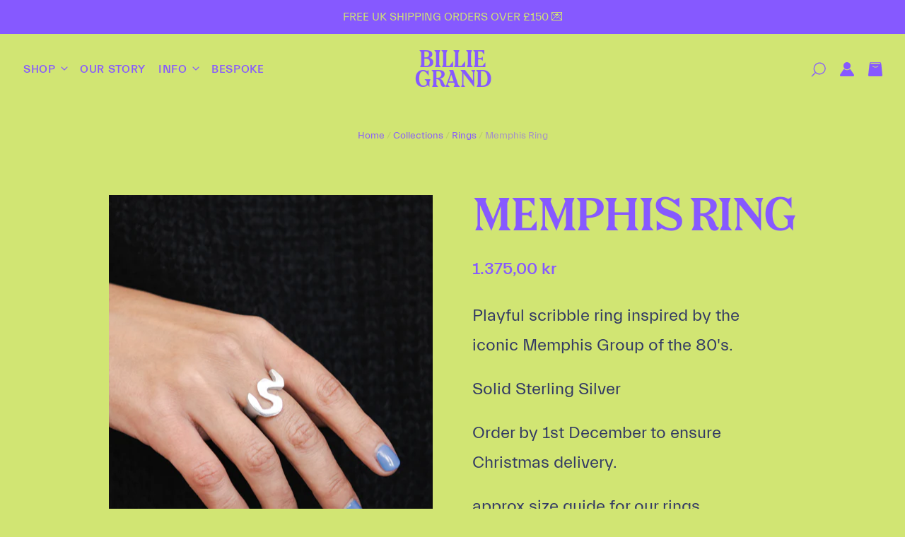

--- FILE ---
content_type: text/html; charset=utf-8
request_url: https://billiegrand.com/en-no/products/memphis-ring
body_size: 35348
content:
<!doctype html>
<html class="no-js no-touch" lang="en">
<head>
<meta name="google-site-verification" content="LVC-1-bQMs4GX_FFD1GivgZa4g9OCJa9UmHWXK4FYAc" />

  <meta charset="utf-8">
  <meta http-equiv="X-UA-Compatible" content="IE=edge,chrome=1">
  <meta name="viewport" content="width=device-width,initial-scale=1" />

  <!-- Preconnect Domains -->
  <link rel="preconnect" href="https://cdn.shopify.com" crossorigin>
  <link rel="preconnect" href="https://fonts.shopify.com" crossorigin>
  <link rel="preconnect" href="https://monorail-edge.shopifysvc.com">

  <!-- Preload Assets -->
<!--   <link rel="preload" href="//billiegrand.com/cdn/shop/t/9/assets/20gab941ev6r8z3qzkof.woff2?v=39478193205583460221648208995" as="font" type="font/woff2" crossorigin="anonymous">
  <link rel="preload" href="//billiegrand.com/cdn/shop/t/9/assets/8rtbbdzi76xy3t6y6uy1.woff2?v=133694515545976719201649079078" as="font" type="font/woff2" crossorigin="anonymous">
  <link rel="preload" href="//billiegrand.com/cdn/shop/t/9/assets/4e74cclltxbf9caapyia.woff2?v=32211145832886594321648209132" as="font" type="font/woff2" crossorigin="anonymous"> -->
  <link rel="preload" href="//billiegrand.com/cdn/shop/t/9/assets/theme.css?v=44455175181717210651763564072" as="style">
  <link rel="preload" href="//billiegrand.com/cdn/shop/t/9/assets/pacific.js?v=126218135023068652191648208777" as="script">
  

  <title>Memphis Ring&ndash; Billie Grand
</title>

  
    <meta name="description" content="Playful scribble ring inspired by the iconic Memphis Group of the 80&#39;s. Solid Sterling Silver Order by 1st December to ensure Christmas delivery. approx size guide for our rings Small     -  UK RING SIZE MMedium - UK RING SIZE O Large     - UK RING SIZE Q " />
  

  
    <link rel="shortcut icon" href="//billiegrand.com/cdn/shop/files/favicon_32x32.png?v=1652958681" type="image/png" />
  

  
    <link rel="canonical" href="https://billiegrand.com/en-no/products/memphis-ring" />
  

  <script>window.performance && window.performance.mark && window.performance.mark('shopify.content_for_header.start');</script><meta name="google-site-verification" content="LVC-1-bQMs4GX_FFD1GivgZa4g9OCJa9UmHWXK4FYAc">
<meta id="shopify-digital-wallet" name="shopify-digital-wallet" content="/26646577231/digital_wallets/dialog">
<meta name="shopify-checkout-api-token" content="f596dcd913ce18be036c7e67cdc7ac7a">
<meta id="in-context-paypal-metadata" data-shop-id="26646577231" data-venmo-supported="false" data-environment="production" data-locale="en_US" data-paypal-v4="true" data-currency="NOK">
<link rel="alternate" hreflang="x-default" href="https://billiegrand.com/products/memphis-ring">
<link rel="alternate" hreflang="en" href="https://billiegrand.com/products/memphis-ring">
<link rel="alternate" hreflang="en-AU" href="https://billiegrand.com/en-au/products/memphis-ring">
<link rel="alternate" hreflang="en-AT" href="https://billiegrand.com/en-at/products/memphis-ring">
<link rel="alternate" hreflang="en-BE" href="https://billiegrand.com/en-be/products/memphis-ring">
<link rel="alternate" hreflang="en-BR" href="https://billiegrand.com/en-br/products/memphis-ring">
<link rel="alternate" hreflang="en-BG" href="https://billiegrand.com/en-bg/products/memphis-ring">
<link rel="alternate" hreflang="en-CA" href="https://billiegrand.com/en-ca/products/memphis-ring">
<link rel="alternate" hreflang="en-CL" href="https://billiegrand.com/en-cl/products/memphis-ring">
<link rel="alternate" hreflang="en-CN" href="https://billiegrand.com/en-cn/products/memphis-ring">
<link rel="alternate" hreflang="en-CO" href="https://billiegrand.com/en-co/products/memphis-ring">
<link rel="alternate" hreflang="en-DK" href="https://billiegrand.com/en-dk/products/memphis-ring">
<link rel="alternate" hreflang="en-FI" href="https://billiegrand.com/en-fi/products/memphis-ring">
<link rel="alternate" hreflang="en-FR" href="https://billiegrand.com/en-fr/products/memphis-ring">
<link rel="alternate" hreflang="en-DE" href="https://billiegrand.com/en-de/products/memphis-ring">
<link rel="alternate" hreflang="en-GR" href="https://billiegrand.com/en-gr/products/memphis-ring">
<link rel="alternate" hreflang="en-HK" href="https://billiegrand.com/en-hk/products/memphis-ring">
<link rel="alternate" hreflang="en-IE" href="https://billiegrand.com/en-ie/products/memphis-ring">
<link rel="alternate" hreflang="en-IT" href="https://billiegrand.com/en-it/products/memphis-ring">
<link rel="alternate" hreflang="en-JP" href="https://billiegrand.com/en-jp/products/memphis-ring">
<link rel="alternate" hreflang="en-LU" href="https://billiegrand.com/en-lu/products/memphis-ring">
<link rel="alternate" hreflang="en-MT" href="https://billiegrand.com/en-mt/products/memphis-ring">
<link rel="alternate" hreflang="en-NL" href="https://billiegrand.com/en-nl/products/memphis-ring">
<link rel="alternate" hreflang="en-NZ" href="https://billiegrand.com/en-nz/products/memphis-ring">
<link rel="alternate" hreflang="en-NO" href="https://billiegrand.com/en-no/products/memphis-ring">
<link rel="alternate" hreflang="en-PL" href="https://billiegrand.com/en-pl/products/memphis-ring">
<link rel="alternate" hreflang="en-PT" href="https://billiegrand.com/en-pt/products/memphis-ring">
<link rel="alternate" hreflang="en-SG" href="https://billiegrand.com/en-sg/products/memphis-ring">
<link rel="alternate" hreflang="en-ZA" href="https://billiegrand.com/en-za/products/memphis-ring">
<link rel="alternate" hreflang="en-ES" href="https://billiegrand.com/en-es/products/memphis-ring">
<link rel="alternate" hreflang="en-SE" href="https://billiegrand.com/en-se/products/memphis-ring">
<link rel="alternate" hreflang="en-CH" href="https://billiegrand.com/en-ch/products/memphis-ring">
<link rel="alternate" hreflang="en-US" href="https://billiegrand.com/en-us/products/memphis-ring">
<link rel="alternate" type="application/json+oembed" href="https://billiegrand.com/en-no/products/memphis-ring.oembed">
<script async="async" src="/checkouts/internal/preloads.js?locale=en-NO"></script>
<link rel="preconnect" href="https://shop.app" crossorigin="anonymous">
<script async="async" src="https://shop.app/checkouts/internal/preloads.js?locale=en-NO&shop_id=26646577231" crossorigin="anonymous"></script>
<script id="apple-pay-shop-capabilities" type="application/json">{"shopId":26646577231,"countryCode":"GB","currencyCode":"NOK","merchantCapabilities":["supports3DS"],"merchantId":"gid:\/\/shopify\/Shop\/26646577231","merchantName":"Billie Grand","requiredBillingContactFields":["postalAddress","email"],"requiredShippingContactFields":["postalAddress","email"],"shippingType":"shipping","supportedNetworks":["visa","maestro","masterCard","amex","discover","elo"],"total":{"type":"pending","label":"Billie Grand","amount":"1.00"},"shopifyPaymentsEnabled":true,"supportsSubscriptions":true}</script>
<script id="shopify-features" type="application/json">{"accessToken":"f596dcd913ce18be036c7e67cdc7ac7a","betas":["rich-media-storefront-analytics"],"domain":"billiegrand.com","predictiveSearch":true,"shopId":26646577231,"locale":"en"}</script>
<script>var Shopify = Shopify || {};
Shopify.shop = "billie-grand.myshopify.com";
Shopify.locale = "en";
Shopify.currency = {"active":"NOK","rate":"13.776732"};
Shopify.country = "NO";
Shopify.theme = {"name":"Billie Grand 2.0","id":131553788155,"schema_name":"Pacific","schema_version":"5.0.1","theme_store_id":705,"role":"main"};
Shopify.theme.handle = "null";
Shopify.theme.style = {"id":null,"handle":null};
Shopify.cdnHost = "billiegrand.com/cdn";
Shopify.routes = Shopify.routes || {};
Shopify.routes.root = "/en-no/";</script>
<script type="module">!function(o){(o.Shopify=o.Shopify||{}).modules=!0}(window);</script>
<script>!function(o){function n(){var o=[];function n(){o.push(Array.prototype.slice.apply(arguments))}return n.q=o,n}var t=o.Shopify=o.Shopify||{};t.loadFeatures=n(),t.autoloadFeatures=n()}(window);</script>
<script>
  window.ShopifyPay = window.ShopifyPay || {};
  window.ShopifyPay.apiHost = "shop.app\/pay";
  window.ShopifyPay.redirectState = null;
</script>
<script id="shop-js-analytics" type="application/json">{"pageType":"product"}</script>
<script defer="defer" async type="module" src="//billiegrand.com/cdn/shopifycloud/shop-js/modules/v2/client.init-shop-cart-sync_C5BV16lS.en.esm.js"></script>
<script defer="defer" async type="module" src="//billiegrand.com/cdn/shopifycloud/shop-js/modules/v2/chunk.common_CygWptCX.esm.js"></script>
<script type="module">
  await import("//billiegrand.com/cdn/shopifycloud/shop-js/modules/v2/client.init-shop-cart-sync_C5BV16lS.en.esm.js");
await import("//billiegrand.com/cdn/shopifycloud/shop-js/modules/v2/chunk.common_CygWptCX.esm.js");

  window.Shopify.SignInWithShop?.initShopCartSync?.({"fedCMEnabled":true,"windoidEnabled":true});

</script>
<script>
  window.Shopify = window.Shopify || {};
  if (!window.Shopify.featureAssets) window.Shopify.featureAssets = {};
  window.Shopify.featureAssets['shop-js'] = {"shop-cart-sync":["modules/v2/client.shop-cart-sync_ZFArdW7E.en.esm.js","modules/v2/chunk.common_CygWptCX.esm.js"],"init-fed-cm":["modules/v2/client.init-fed-cm_CmiC4vf6.en.esm.js","modules/v2/chunk.common_CygWptCX.esm.js"],"shop-button":["modules/v2/client.shop-button_tlx5R9nI.en.esm.js","modules/v2/chunk.common_CygWptCX.esm.js"],"shop-cash-offers":["modules/v2/client.shop-cash-offers_DOA2yAJr.en.esm.js","modules/v2/chunk.common_CygWptCX.esm.js","modules/v2/chunk.modal_D71HUcav.esm.js"],"init-windoid":["modules/v2/client.init-windoid_sURxWdc1.en.esm.js","modules/v2/chunk.common_CygWptCX.esm.js"],"shop-toast-manager":["modules/v2/client.shop-toast-manager_ClPi3nE9.en.esm.js","modules/v2/chunk.common_CygWptCX.esm.js"],"init-shop-email-lookup-coordinator":["modules/v2/client.init-shop-email-lookup-coordinator_B8hsDcYM.en.esm.js","modules/v2/chunk.common_CygWptCX.esm.js"],"init-shop-cart-sync":["modules/v2/client.init-shop-cart-sync_C5BV16lS.en.esm.js","modules/v2/chunk.common_CygWptCX.esm.js"],"avatar":["modules/v2/client.avatar_BTnouDA3.en.esm.js"],"pay-button":["modules/v2/client.pay-button_FdsNuTd3.en.esm.js","modules/v2/chunk.common_CygWptCX.esm.js"],"init-customer-accounts":["modules/v2/client.init-customer-accounts_DxDtT_ad.en.esm.js","modules/v2/client.shop-login-button_C5VAVYt1.en.esm.js","modules/v2/chunk.common_CygWptCX.esm.js","modules/v2/chunk.modal_D71HUcav.esm.js"],"init-shop-for-new-customer-accounts":["modules/v2/client.init-shop-for-new-customer-accounts_ChsxoAhi.en.esm.js","modules/v2/client.shop-login-button_C5VAVYt1.en.esm.js","modules/v2/chunk.common_CygWptCX.esm.js","modules/v2/chunk.modal_D71HUcav.esm.js"],"shop-login-button":["modules/v2/client.shop-login-button_C5VAVYt1.en.esm.js","modules/v2/chunk.common_CygWptCX.esm.js","modules/v2/chunk.modal_D71HUcav.esm.js"],"init-customer-accounts-sign-up":["modules/v2/client.init-customer-accounts-sign-up_CPSyQ0Tj.en.esm.js","modules/v2/client.shop-login-button_C5VAVYt1.en.esm.js","modules/v2/chunk.common_CygWptCX.esm.js","modules/v2/chunk.modal_D71HUcav.esm.js"],"shop-follow-button":["modules/v2/client.shop-follow-button_Cva4Ekp9.en.esm.js","modules/v2/chunk.common_CygWptCX.esm.js","modules/v2/chunk.modal_D71HUcav.esm.js"],"checkout-modal":["modules/v2/client.checkout-modal_BPM8l0SH.en.esm.js","modules/v2/chunk.common_CygWptCX.esm.js","modules/v2/chunk.modal_D71HUcav.esm.js"],"lead-capture":["modules/v2/client.lead-capture_Bi8yE_yS.en.esm.js","modules/v2/chunk.common_CygWptCX.esm.js","modules/v2/chunk.modal_D71HUcav.esm.js"],"shop-login":["modules/v2/client.shop-login_D6lNrXab.en.esm.js","modules/v2/chunk.common_CygWptCX.esm.js","modules/v2/chunk.modal_D71HUcav.esm.js"],"payment-terms":["modules/v2/client.payment-terms_CZxnsJam.en.esm.js","modules/v2/chunk.common_CygWptCX.esm.js","modules/v2/chunk.modal_D71HUcav.esm.js"]};
</script>
<script>(function() {
  var isLoaded = false;
  function asyncLoad() {
    if (isLoaded) return;
    isLoaded = true;
    var urls = ["https:\/\/instafeed.nfcube.com\/cdn\/1a2ce71ea7c90dc81a2012a5b9b22411.js?shop=billie-grand.myshopify.com","https:\/\/chimpstatic.com\/mcjs-connected\/js\/users\/e944bc4f220c1f1d6578c20cb\/4fd801ce2aae4a69a2ba0d711.js?shop=billie-grand.myshopify.com","https:\/\/cdn.hextom.com\/js\/ultimatesalesboost.js?shop=billie-grand.myshopify.com"];
    for (var i = 0; i < urls.length; i++) {
      var s = document.createElement('script');
      s.type = 'text/javascript';
      s.async = true;
      s.src = urls[i];
      var x = document.getElementsByTagName('script')[0];
      x.parentNode.insertBefore(s, x);
    }
  };
  if(window.attachEvent) {
    window.attachEvent('onload', asyncLoad);
  } else {
    window.addEventListener('load', asyncLoad, false);
  }
})();</script>
<script id="__st">var __st={"a":26646577231,"offset":0,"reqid":"524a464e-49ab-4ff7-8eb8-a89835e80de4-1768727255","pageurl":"billiegrand.com\/en-no\/products\/memphis-ring","u":"842f8993938c","p":"product","rtyp":"product","rid":8228013506811};</script>
<script>window.ShopifyPaypalV4VisibilityTracking = true;</script>
<script id="captcha-bootstrap">!function(){'use strict';const t='contact',e='account',n='new_comment',o=[[t,t],['blogs',n],['comments',n],[t,'customer']],c=[[e,'customer_login'],[e,'guest_login'],[e,'recover_customer_password'],[e,'create_customer']],r=t=>t.map((([t,e])=>`form[action*='/${t}']:not([data-nocaptcha='true']) input[name='form_type'][value='${e}']`)).join(','),a=t=>()=>t?[...document.querySelectorAll(t)].map((t=>t.form)):[];function s(){const t=[...o],e=r(t);return a(e)}const i='password',u='form_key',d=['recaptcha-v3-token','g-recaptcha-response','h-captcha-response',i],f=()=>{try{return window.sessionStorage}catch{return}},m='__shopify_v',_=t=>t.elements[u];function p(t,e,n=!1){try{const o=window.sessionStorage,c=JSON.parse(o.getItem(e)),{data:r}=function(t){const{data:e,action:n}=t;return t[m]||n?{data:e,action:n}:{data:t,action:n}}(c);for(const[e,n]of Object.entries(r))t.elements[e]&&(t.elements[e].value=n);n&&o.removeItem(e)}catch(o){console.error('form repopulation failed',{error:o})}}const l='form_type',E='cptcha';function T(t){t.dataset[E]=!0}const w=window,h=w.document,L='Shopify',v='ce_forms',y='captcha';let A=!1;((t,e)=>{const n=(g='f06e6c50-85a8-45c8-87d0-21a2b65856fe',I='https://cdn.shopify.com/shopifycloud/storefront-forms-hcaptcha/ce_storefront_forms_captcha_hcaptcha.v1.5.2.iife.js',D={infoText:'Protected by hCaptcha',privacyText:'Privacy',termsText:'Terms'},(t,e,n)=>{const o=w[L][v],c=o.bindForm;if(c)return c(t,g,e,D).then(n);var r;o.q.push([[t,g,e,D],n]),r=I,A||(h.body.append(Object.assign(h.createElement('script'),{id:'captcha-provider',async:!0,src:r})),A=!0)});var g,I,D;w[L]=w[L]||{},w[L][v]=w[L][v]||{},w[L][v].q=[],w[L][y]=w[L][y]||{},w[L][y].protect=function(t,e){n(t,void 0,e),T(t)},Object.freeze(w[L][y]),function(t,e,n,w,h,L){const[v,y,A,g]=function(t,e,n){const i=e?o:[],u=t?c:[],d=[...i,...u],f=r(d),m=r(i),_=r(d.filter((([t,e])=>n.includes(e))));return[a(f),a(m),a(_),s()]}(w,h,L),I=t=>{const e=t.target;return e instanceof HTMLFormElement?e:e&&e.form},D=t=>v().includes(t);t.addEventListener('submit',(t=>{const e=I(t);if(!e)return;const n=D(e)&&!e.dataset.hcaptchaBound&&!e.dataset.recaptchaBound,o=_(e),c=g().includes(e)&&(!o||!o.value);(n||c)&&t.preventDefault(),c&&!n&&(function(t){try{if(!f())return;!function(t){const e=f();if(!e)return;const n=_(t);if(!n)return;const o=n.value;o&&e.removeItem(o)}(t);const e=Array.from(Array(32),(()=>Math.random().toString(36)[2])).join('');!function(t,e){_(t)||t.append(Object.assign(document.createElement('input'),{type:'hidden',name:u})),t.elements[u].value=e}(t,e),function(t,e){const n=f();if(!n)return;const o=[...t.querySelectorAll(`input[type='${i}']`)].map((({name:t})=>t)),c=[...d,...o],r={};for(const[a,s]of new FormData(t).entries())c.includes(a)||(r[a]=s);n.setItem(e,JSON.stringify({[m]:1,action:t.action,data:r}))}(t,e)}catch(e){console.error('failed to persist form',e)}}(e),e.submit())}));const S=(t,e)=>{t&&!t.dataset[E]&&(n(t,e.some((e=>e===t))),T(t))};for(const o of['focusin','change'])t.addEventListener(o,(t=>{const e=I(t);D(e)&&S(e,y())}));const B=e.get('form_key'),M=e.get(l),P=B&&M;t.addEventListener('DOMContentLoaded',(()=>{const t=y();if(P)for(const e of t)e.elements[l].value===M&&p(e,B);[...new Set([...A(),...v().filter((t=>'true'===t.dataset.shopifyCaptcha))])].forEach((e=>S(e,t)))}))}(h,new URLSearchParams(w.location.search),n,t,e,['guest_login'])})(!0,!0)}();</script>
<script integrity="sha256-4kQ18oKyAcykRKYeNunJcIwy7WH5gtpwJnB7kiuLZ1E=" data-source-attribution="shopify.loadfeatures" defer="defer" src="//billiegrand.com/cdn/shopifycloud/storefront/assets/storefront/load_feature-a0a9edcb.js" crossorigin="anonymous"></script>
<script crossorigin="anonymous" defer="defer" src="//billiegrand.com/cdn/shopifycloud/storefront/assets/shopify_pay/storefront-65b4c6d7.js?v=20250812"></script>
<script data-source-attribution="shopify.dynamic_checkout.dynamic.init">var Shopify=Shopify||{};Shopify.PaymentButton=Shopify.PaymentButton||{isStorefrontPortableWallets:!0,init:function(){window.Shopify.PaymentButton.init=function(){};var t=document.createElement("script");t.src="https://billiegrand.com/cdn/shopifycloud/portable-wallets/latest/portable-wallets.en.js",t.type="module",document.head.appendChild(t)}};
</script>
<script data-source-attribution="shopify.dynamic_checkout.buyer_consent">
  function portableWalletsHideBuyerConsent(e){var t=document.getElementById("shopify-buyer-consent"),n=document.getElementById("shopify-subscription-policy-button");t&&n&&(t.classList.add("hidden"),t.setAttribute("aria-hidden","true"),n.removeEventListener("click",e))}function portableWalletsShowBuyerConsent(e){var t=document.getElementById("shopify-buyer-consent"),n=document.getElementById("shopify-subscription-policy-button");t&&n&&(t.classList.remove("hidden"),t.removeAttribute("aria-hidden"),n.addEventListener("click",e))}window.Shopify?.PaymentButton&&(window.Shopify.PaymentButton.hideBuyerConsent=portableWalletsHideBuyerConsent,window.Shopify.PaymentButton.showBuyerConsent=portableWalletsShowBuyerConsent);
</script>
<script>
  function portableWalletsCleanup(e){e&&e.src&&console.error("Failed to load portable wallets script "+e.src);var t=document.querySelectorAll("shopify-accelerated-checkout .shopify-payment-button__skeleton, shopify-accelerated-checkout-cart .wallet-cart-button__skeleton"),e=document.getElementById("shopify-buyer-consent");for(let e=0;e<t.length;e++)t[e].remove();e&&e.remove()}function portableWalletsNotLoadedAsModule(e){e instanceof ErrorEvent&&"string"==typeof e.message&&e.message.includes("import.meta")&&"string"==typeof e.filename&&e.filename.includes("portable-wallets")&&(window.removeEventListener("error",portableWalletsNotLoadedAsModule),window.Shopify.PaymentButton.failedToLoad=e,"loading"===document.readyState?document.addEventListener("DOMContentLoaded",window.Shopify.PaymentButton.init):window.Shopify.PaymentButton.init())}window.addEventListener("error",portableWalletsNotLoadedAsModule);
</script>

<script type="module" src="https://billiegrand.com/cdn/shopifycloud/portable-wallets/latest/portable-wallets.en.js" onError="portableWalletsCleanup(this)" crossorigin="anonymous"></script>
<script nomodule>
  document.addEventListener("DOMContentLoaded", portableWalletsCleanup);
</script>

<script id='scb4127' type='text/javascript' async='' src='https://billiegrand.com/cdn/shopifycloud/privacy-banner/storefront-banner.js'></script><link id="shopify-accelerated-checkout-styles" rel="stylesheet" media="screen" href="https://billiegrand.com/cdn/shopifycloud/portable-wallets/latest/accelerated-checkout-backwards-compat.css" crossorigin="anonymous">
<style id="shopify-accelerated-checkout-cart">
        #shopify-buyer-consent {
  margin-top: 1em;
  display: inline-block;
  width: 100%;
}

#shopify-buyer-consent.hidden {
  display: none;
}

#shopify-subscription-policy-button {
  background: none;
  border: none;
  padding: 0;
  text-decoration: underline;
  font-size: inherit;
  cursor: pointer;
}

#shopify-subscription-policy-button::before {
  box-shadow: none;
}

      </style>

<script>window.performance && window.performance.mark && window.performance.mark('shopify.content_for_header.end');</script>

  
  















<meta property="og:site_name" content="Billie Grand">
<meta property="og:url" content="https://billiegrand.com/en-no/products/memphis-ring">
<meta property="og:title" content="Memphis Ring">
<meta property="og:type" content="website">
<meta property="og:description" content="Playful scribble ring inspired by the iconic Memphis Group of the 80&#39;s. Solid Sterling Silver Order by 1st December to ensure Christmas delivery. approx size guide for our rings Small     -  UK RING SIZE MMedium - UK RING SIZE O Large     - UK RING SIZE Q ">




    
    
    

    
    
    <meta
      property="og:image"
      content="https://billiegrand.com/cdn/shop/files/2ABF8D11-DFF2-41D0-B355-DDDAB974B1F8_1200x1680.jpg?v=1700060222"
    />
    <meta
      property="og:image:secure_url"
      content="https://billiegrand.com/cdn/shop/files/2ABF8D11-DFF2-41D0-B355-DDDAB974B1F8_1200x1680.jpg?v=1700060222"
    />
    <meta property="og:image:width" content="1200" />
    <meta property="og:image:height" content="1680" />
    
    
    <meta property="og:image:alt" content="Social media image" />
  
















<meta name="twitter:title" content="Memphis Ring">
<meta name="twitter:description" content="Playful scribble ring inspired by the iconic Memphis Group of the 80&#39;s. Solid Sterling Silver Order by 1st December to ensure Christmas delivery. approx size guide for our rings Small     -  UK RING SIZE MMedium - UK RING SIZE O Large     - UK RING SIZE Q ">


    
    
    
      
      
      <meta name="twitter:card" content="summary">
    
    
    <meta
      property="twitter:image"
      content="https://billiegrand.com/cdn/shop/files/2ABF8D11-DFF2-41D0-B355-DDDAB974B1F8_1200x1200_crop_center.jpg?v=1700060222"
    />
    <meta property="twitter:image:width" content="1200" />
    <meta property="twitter:image:height" content="1200" />
    
    
    <meta property="twitter:image:alt" content="Social media image" />
  



  <!-- Theme CSS -->
  <link rel="stylesheet" href="//billiegrand.com/cdn/shop/t/9/assets/theme.css?v=44455175181717210651763564072">

  <!-- Theme object -->
  
  <script>
  
    window.Shop = {};
  
    Shop.cartQuantityError = {
      title: "Not available",
      message: "You can only have ** quantity ** ** title ** in your bag.",
      button: "Okay",
    };
  
    Shop.moneyFormat = "{{amount_with_comma_separator}} kr";
  
    
  
    
  
    
  
    window.Theme = {
      version: '5.0.1',
      name: 'Pacific',
      routes: {
        "root_url": "/en-no",
        "account_url": "/en-no/account",
        "account_login_url": "/en-no/account/login",
        "account_logout_url": "/en-no/account/logout",
        "account_register_url": "/en-no/account/register",
        "account_addresses_url": "/en-no/account/addresses",
        "collections_url": "/en-no/collections",
        "all_products_collection_url": "/en-no/collections/all",
        "search_url": "/en-no/search",
        "cart_url": "/en-no/cart",
        "cart_add_url": "/en-no/cart/add",
        "cart_change_url": "/en-no/cart/change",
        "cart_clear_url": "/en-no/cart/clear",
        "product_recommendations_url": "/en-no/recommendations/products"
      }
    };
  </script>
  


<link href="https://monorail-edge.shopifysvc.com" rel="dns-prefetch">
<script>(function(){if ("sendBeacon" in navigator && "performance" in window) {try {var session_token_from_headers = performance.getEntriesByType('navigation')[0].serverTiming.find(x => x.name == '_s').description;} catch {var session_token_from_headers = undefined;}var session_cookie_matches = document.cookie.match(/_shopify_s=([^;]*)/);var session_token_from_cookie = session_cookie_matches && session_cookie_matches.length === 2 ? session_cookie_matches[1] : "";var session_token = session_token_from_headers || session_token_from_cookie || "";function handle_abandonment_event(e) {var entries = performance.getEntries().filter(function(entry) {return /monorail-edge.shopifysvc.com/.test(entry.name);});if (!window.abandonment_tracked && entries.length === 0) {window.abandonment_tracked = true;var currentMs = Date.now();var navigation_start = performance.timing.navigationStart;var payload = {shop_id: 26646577231,url: window.location.href,navigation_start,duration: currentMs - navigation_start,session_token,page_type: "product"};window.navigator.sendBeacon("https://monorail-edge.shopifysvc.com/v1/produce", JSON.stringify({schema_id: "online_store_buyer_site_abandonment/1.1",payload: payload,metadata: {event_created_at_ms: currentMs,event_sent_at_ms: currentMs}}));}}window.addEventListener('pagehide', handle_abandonment_event);}}());</script>
<script id="web-pixels-manager-setup">(function e(e,d,r,n,o){if(void 0===o&&(o={}),!Boolean(null===(a=null===(i=window.Shopify)||void 0===i?void 0:i.analytics)||void 0===a?void 0:a.replayQueue)){var i,a;window.Shopify=window.Shopify||{};var t=window.Shopify;t.analytics=t.analytics||{};var s=t.analytics;s.replayQueue=[],s.publish=function(e,d,r){return s.replayQueue.push([e,d,r]),!0};try{self.performance.mark("wpm:start")}catch(e){}var l=function(){var e={modern:/Edge?\/(1{2}[4-9]|1[2-9]\d|[2-9]\d{2}|\d{4,})\.\d+(\.\d+|)|Firefox\/(1{2}[4-9]|1[2-9]\d|[2-9]\d{2}|\d{4,})\.\d+(\.\d+|)|Chrom(ium|e)\/(9{2}|\d{3,})\.\d+(\.\d+|)|(Maci|X1{2}).+ Version\/(15\.\d+|(1[6-9]|[2-9]\d|\d{3,})\.\d+)([,.]\d+|)( \(\w+\)|)( Mobile\/\w+|) Safari\/|Chrome.+OPR\/(9{2}|\d{3,})\.\d+\.\d+|(CPU[ +]OS|iPhone[ +]OS|CPU[ +]iPhone|CPU IPhone OS|CPU iPad OS)[ +]+(15[._]\d+|(1[6-9]|[2-9]\d|\d{3,})[._]\d+)([._]\d+|)|Android:?[ /-](13[3-9]|1[4-9]\d|[2-9]\d{2}|\d{4,})(\.\d+|)(\.\d+|)|Android.+Firefox\/(13[5-9]|1[4-9]\d|[2-9]\d{2}|\d{4,})\.\d+(\.\d+|)|Android.+Chrom(ium|e)\/(13[3-9]|1[4-9]\d|[2-9]\d{2}|\d{4,})\.\d+(\.\d+|)|SamsungBrowser\/([2-9]\d|\d{3,})\.\d+/,legacy:/Edge?\/(1[6-9]|[2-9]\d|\d{3,})\.\d+(\.\d+|)|Firefox\/(5[4-9]|[6-9]\d|\d{3,})\.\d+(\.\d+|)|Chrom(ium|e)\/(5[1-9]|[6-9]\d|\d{3,})\.\d+(\.\d+|)([\d.]+$|.*Safari\/(?![\d.]+ Edge\/[\d.]+$))|(Maci|X1{2}).+ Version\/(10\.\d+|(1[1-9]|[2-9]\d|\d{3,})\.\d+)([,.]\d+|)( \(\w+\)|)( Mobile\/\w+|) Safari\/|Chrome.+OPR\/(3[89]|[4-9]\d|\d{3,})\.\d+\.\d+|(CPU[ +]OS|iPhone[ +]OS|CPU[ +]iPhone|CPU IPhone OS|CPU iPad OS)[ +]+(10[._]\d+|(1[1-9]|[2-9]\d|\d{3,})[._]\d+)([._]\d+|)|Android:?[ /-](13[3-9]|1[4-9]\d|[2-9]\d{2}|\d{4,})(\.\d+|)(\.\d+|)|Mobile Safari.+OPR\/([89]\d|\d{3,})\.\d+\.\d+|Android.+Firefox\/(13[5-9]|1[4-9]\d|[2-9]\d{2}|\d{4,})\.\d+(\.\d+|)|Android.+Chrom(ium|e)\/(13[3-9]|1[4-9]\d|[2-9]\d{2}|\d{4,})\.\d+(\.\d+|)|Android.+(UC? ?Browser|UCWEB|U3)[ /]?(15\.([5-9]|\d{2,})|(1[6-9]|[2-9]\d|\d{3,})\.\d+)\.\d+|SamsungBrowser\/(5\.\d+|([6-9]|\d{2,})\.\d+)|Android.+MQ{2}Browser\/(14(\.(9|\d{2,})|)|(1[5-9]|[2-9]\d|\d{3,})(\.\d+|))(\.\d+|)|K[Aa][Ii]OS\/(3\.\d+|([4-9]|\d{2,})\.\d+)(\.\d+|)/},d=e.modern,r=e.legacy,n=navigator.userAgent;return n.match(d)?"modern":n.match(r)?"legacy":"unknown"}(),u="modern"===l?"modern":"legacy",c=(null!=n?n:{modern:"",legacy:""})[u],f=function(e){return[e.baseUrl,"/wpm","/b",e.hashVersion,"modern"===e.buildTarget?"m":"l",".js"].join("")}({baseUrl:d,hashVersion:r,buildTarget:u}),m=function(e){var d=e.version,r=e.bundleTarget,n=e.surface,o=e.pageUrl,i=e.monorailEndpoint;return{emit:function(e){var a=e.status,t=e.errorMsg,s=(new Date).getTime(),l=JSON.stringify({metadata:{event_sent_at_ms:s},events:[{schema_id:"web_pixels_manager_load/3.1",payload:{version:d,bundle_target:r,page_url:o,status:a,surface:n,error_msg:t},metadata:{event_created_at_ms:s}}]});if(!i)return console&&console.warn&&console.warn("[Web Pixels Manager] No Monorail endpoint provided, skipping logging."),!1;try{return self.navigator.sendBeacon.bind(self.navigator)(i,l)}catch(e){}var u=new XMLHttpRequest;try{return u.open("POST",i,!0),u.setRequestHeader("Content-Type","text/plain"),u.send(l),!0}catch(e){return console&&console.warn&&console.warn("[Web Pixels Manager] Got an unhandled error while logging to Monorail."),!1}}}}({version:r,bundleTarget:l,surface:e.surface,pageUrl:self.location.href,monorailEndpoint:e.monorailEndpoint});try{o.browserTarget=l,function(e){var d=e.src,r=e.async,n=void 0===r||r,o=e.onload,i=e.onerror,a=e.sri,t=e.scriptDataAttributes,s=void 0===t?{}:t,l=document.createElement("script"),u=document.querySelector("head"),c=document.querySelector("body");if(l.async=n,l.src=d,a&&(l.integrity=a,l.crossOrigin="anonymous"),s)for(var f in s)if(Object.prototype.hasOwnProperty.call(s,f))try{l.dataset[f]=s[f]}catch(e){}if(o&&l.addEventListener("load",o),i&&l.addEventListener("error",i),u)u.appendChild(l);else{if(!c)throw new Error("Did not find a head or body element to append the script");c.appendChild(l)}}({src:f,async:!0,onload:function(){if(!function(){var e,d;return Boolean(null===(d=null===(e=window.Shopify)||void 0===e?void 0:e.analytics)||void 0===d?void 0:d.initialized)}()){var d=window.webPixelsManager.init(e)||void 0;if(d){var r=window.Shopify.analytics;r.replayQueue.forEach((function(e){var r=e[0],n=e[1],o=e[2];d.publishCustomEvent(r,n,o)})),r.replayQueue=[],r.publish=d.publishCustomEvent,r.visitor=d.visitor,r.initialized=!0}}},onerror:function(){return m.emit({status:"failed",errorMsg:"".concat(f," has failed to load")})},sri:function(e){var d=/^sha384-[A-Za-z0-9+/=]+$/;return"string"==typeof e&&d.test(e)}(c)?c:"",scriptDataAttributes:o}),m.emit({status:"loading"})}catch(e){m.emit({status:"failed",errorMsg:(null==e?void 0:e.message)||"Unknown error"})}}})({shopId: 26646577231,storefrontBaseUrl: "https://billiegrand.com",extensionsBaseUrl: "https://extensions.shopifycdn.com/cdn/shopifycloud/web-pixels-manager",monorailEndpoint: "https://monorail-edge.shopifysvc.com/unstable/produce_batch",surface: "storefront-renderer",enabledBetaFlags: ["2dca8a86"],webPixelsConfigList: [{"id":"941588866","configuration":"{\"config\":\"{\\\"pixel_id\\\":\\\"GT-NB39B9W\\\",\\\"target_country\\\":\\\"GB\\\",\\\"gtag_events\\\":[{\\\"type\\\":\\\"purchase\\\",\\\"action_label\\\":\\\"MC-VX3KY176MM\\\"},{\\\"type\\\":\\\"page_view\\\",\\\"action_label\\\":\\\"MC-VX3KY176MM\\\"},{\\\"type\\\":\\\"view_item\\\",\\\"action_label\\\":\\\"MC-VX3KY176MM\\\"}],\\\"enable_monitoring_mode\\\":false}\"}","eventPayloadVersion":"v1","runtimeContext":"OPEN","scriptVersion":"b2a88bafab3e21179ed38636efcd8a93","type":"APP","apiClientId":1780363,"privacyPurposes":[],"dataSharingAdjustments":{"protectedCustomerApprovalScopes":["read_customer_address","read_customer_email","read_customer_name","read_customer_personal_data","read_customer_phone"]}},{"id":"shopify-app-pixel","configuration":"{}","eventPayloadVersion":"v1","runtimeContext":"STRICT","scriptVersion":"0450","apiClientId":"shopify-pixel","type":"APP","privacyPurposes":["ANALYTICS","MARKETING"]},{"id":"shopify-custom-pixel","eventPayloadVersion":"v1","runtimeContext":"LAX","scriptVersion":"0450","apiClientId":"shopify-pixel","type":"CUSTOM","privacyPurposes":["ANALYTICS","MARKETING"]}],isMerchantRequest: false,initData: {"shop":{"name":"Billie Grand","paymentSettings":{"currencyCode":"GBP"},"myshopifyDomain":"billie-grand.myshopify.com","countryCode":"GB","storefrontUrl":"https:\/\/billiegrand.com\/en-no"},"customer":null,"cart":null,"checkout":null,"productVariants":[{"price":{"amount":1375.0,"currencyCode":"NOK"},"product":{"title":"Memphis Ring","vendor":"Billie Grand","id":"8228013506811","untranslatedTitle":"Memphis Ring","url":"\/en-no\/products\/memphis-ring","type":"Ring"},"id":"44968703099131","image":{"src":"\/\/billiegrand.com\/cdn\/shop\/files\/2ABF8D11-DFF2-41D0-B355-DDDAB974B1F8.jpg?v=1700060222"},"sku":"4496870309","title":"E","untranslatedTitle":"E"},{"price":{"amount":1375.0,"currencyCode":"NOK"},"product":{"title":"Memphis Ring","vendor":"Billie Grand","id":"8228013506811","untranslatedTitle":"Memphis Ring","url":"\/en-no\/products\/memphis-ring","type":"Ring"},"id":"44968703131899","image":{"src":"\/\/billiegrand.com\/cdn\/shop\/files\/2ABF8D11-DFF2-41D0-B355-DDDAB974B1F8.jpg?v=1700060222"},"sku":"4496870313","title":"F","untranslatedTitle":"F"},{"price":{"amount":1375.0,"currencyCode":"NOK"},"product":{"title":"Memphis Ring","vendor":"Billie Grand","id":"8228013506811","untranslatedTitle":"Memphis Ring","url":"\/en-no\/products\/memphis-ring","type":"Ring"},"id":"44968703164667","image":{"src":"\/\/billiegrand.com\/cdn\/shop\/files\/2ABF8D11-DFF2-41D0-B355-DDDAB974B1F8.jpg?v=1700060222"},"sku":"4496870316","title":"G","untranslatedTitle":"G"},{"price":{"amount":1375.0,"currencyCode":"NOK"},"product":{"title":"Memphis Ring","vendor":"Billie Grand","id":"8228013506811","untranslatedTitle":"Memphis Ring","url":"\/en-no\/products\/memphis-ring","type":"Ring"},"id":"44968703197435","image":{"src":"\/\/billiegrand.com\/cdn\/shop\/files\/2ABF8D11-DFF2-41D0-B355-DDDAB974B1F8.jpg?v=1700060222"},"sku":"4496870319","title":"H","untranslatedTitle":"H"},{"price":{"amount":1375.0,"currencyCode":"NOK"},"product":{"title":"Memphis Ring","vendor":"Billie Grand","id":"8228013506811","untranslatedTitle":"Memphis Ring","url":"\/en-no\/products\/memphis-ring","type":"Ring"},"id":"44968703230203","image":{"src":"\/\/billiegrand.com\/cdn\/shop\/files\/2ABF8D11-DFF2-41D0-B355-DDDAB974B1F8.jpg?v=1700060222"},"sku":"4496870323","title":"I","untranslatedTitle":"I"},{"price":{"amount":1375.0,"currencyCode":"NOK"},"product":{"title":"Memphis Ring","vendor":"Billie Grand","id":"8228013506811","untranslatedTitle":"Memphis Ring","url":"\/en-no\/products\/memphis-ring","type":"Ring"},"id":"44968703262971","image":{"src":"\/\/billiegrand.com\/cdn\/shop\/files\/2ABF8D11-DFF2-41D0-B355-DDDAB974B1F8.jpg?v=1700060222"},"sku":"4496870326","title":"J","untranslatedTitle":"J"},{"price":{"amount":1375.0,"currencyCode":"NOK"},"product":{"title":"Memphis Ring","vendor":"Billie Grand","id":"8228013506811","untranslatedTitle":"Memphis Ring","url":"\/en-no\/products\/memphis-ring","type":"Ring"},"id":"44968703295739","image":{"src":"\/\/billiegrand.com\/cdn\/shop\/files\/2ABF8D11-DFF2-41D0-B355-DDDAB974B1F8.jpg?v=1700060222"},"sku":"4496870329","title":"K","untranslatedTitle":"K"},{"price":{"amount":1375.0,"currencyCode":"NOK"},"product":{"title":"Memphis Ring","vendor":"Billie Grand","id":"8228013506811","untranslatedTitle":"Memphis Ring","url":"\/en-no\/products\/memphis-ring","type":"Ring"},"id":"44968703328507","image":{"src":"\/\/billiegrand.com\/cdn\/shop\/files\/2ABF8D11-DFF2-41D0-B355-DDDAB974B1F8.jpg?v=1700060222"},"sku":"4496870332","title":"L","untranslatedTitle":"L"},{"price":{"amount":1375.0,"currencyCode":"NOK"},"product":{"title":"Memphis Ring","vendor":"Billie Grand","id":"8228013506811","untranslatedTitle":"Memphis Ring","url":"\/en-no\/products\/memphis-ring","type":"Ring"},"id":"44968703361275","image":{"src":"\/\/billiegrand.com\/cdn\/shop\/files\/2ABF8D11-DFF2-41D0-B355-DDDAB974B1F8.jpg?v=1700060222"},"sku":"4496870336","title":"M","untranslatedTitle":"M"},{"price":{"amount":1375.0,"currencyCode":"NOK"},"product":{"title":"Memphis Ring","vendor":"Billie Grand","id":"8228013506811","untranslatedTitle":"Memphis Ring","url":"\/en-no\/products\/memphis-ring","type":"Ring"},"id":"44968703394043","image":{"src":"\/\/billiegrand.com\/cdn\/shop\/files\/2ABF8D11-DFF2-41D0-B355-DDDAB974B1F8.jpg?v=1700060222"},"sku":"4496870339","title":"N","untranslatedTitle":"N"},{"price":{"amount":1375.0,"currencyCode":"NOK"},"product":{"title":"Memphis Ring","vendor":"Billie Grand","id":"8228013506811","untranslatedTitle":"Memphis Ring","url":"\/en-no\/products\/memphis-ring","type":"Ring"},"id":"44968703426811","image":{"src":"\/\/billiegrand.com\/cdn\/shop\/files\/2ABF8D11-DFF2-41D0-B355-DDDAB974B1F8.jpg?v=1700060222"},"sku":"4496870342","title":"O","untranslatedTitle":"O"},{"price":{"amount":1375.0,"currencyCode":"NOK"},"product":{"title":"Memphis Ring","vendor":"Billie Grand","id":"8228013506811","untranslatedTitle":"Memphis Ring","url":"\/en-no\/products\/memphis-ring","type":"Ring"},"id":"44968703459579","image":{"src":"\/\/billiegrand.com\/cdn\/shop\/files\/2ABF8D11-DFF2-41D0-B355-DDDAB974B1F8.jpg?v=1700060222"},"sku":"4496870345","title":"P","untranslatedTitle":"P"},{"price":{"amount":1375.0,"currencyCode":"NOK"},"product":{"title":"Memphis Ring","vendor":"Billie Grand","id":"8228013506811","untranslatedTitle":"Memphis Ring","url":"\/en-no\/products\/memphis-ring","type":"Ring"},"id":"44968703492347","image":{"src":"\/\/billiegrand.com\/cdn\/shop\/files\/2ABF8D11-DFF2-41D0-B355-DDDAB974B1F8.jpg?v=1700060222"},"sku":"4496870349","title":"Q","untranslatedTitle":"Q"},{"price":{"amount":1375.0,"currencyCode":"NOK"},"product":{"title":"Memphis Ring","vendor":"Billie Grand","id":"8228013506811","untranslatedTitle":"Memphis Ring","url":"\/en-no\/products\/memphis-ring","type":"Ring"},"id":"44968703525115","image":{"src":"\/\/billiegrand.com\/cdn\/shop\/files\/2ABF8D11-DFF2-41D0-B355-DDDAB974B1F8.jpg?v=1700060222"},"sku":"4496870352","title":"R","untranslatedTitle":"R"},{"price":{"amount":1375.0,"currencyCode":"NOK"},"product":{"title":"Memphis Ring","vendor":"Billie Grand","id":"8228013506811","untranslatedTitle":"Memphis Ring","url":"\/en-no\/products\/memphis-ring","type":"Ring"},"id":"44968703557883","image":{"src":"\/\/billiegrand.com\/cdn\/shop\/files\/2ABF8D11-DFF2-41D0-B355-DDDAB974B1F8.jpg?v=1700060222"},"sku":"4496870355","title":"S","untranslatedTitle":"S"},{"price":{"amount":1375.0,"currencyCode":"NOK"},"product":{"title":"Memphis Ring","vendor":"Billie Grand","id":"8228013506811","untranslatedTitle":"Memphis Ring","url":"\/en-no\/products\/memphis-ring","type":"Ring"},"id":"44968703590651","image":{"src":"\/\/billiegrand.com\/cdn\/shop\/files\/2ABF8D11-DFF2-41D0-B355-DDDAB974B1F8.jpg?v=1700060222"},"sku":"4496870359","title":"T","untranslatedTitle":"T"}],"purchasingCompany":null},},"https://billiegrand.com/cdn","fcfee988w5aeb613cpc8e4bc33m6693e112",{"modern":"","legacy":""},{"shopId":"26646577231","storefrontBaseUrl":"https:\/\/billiegrand.com","extensionBaseUrl":"https:\/\/extensions.shopifycdn.com\/cdn\/shopifycloud\/web-pixels-manager","surface":"storefront-renderer","enabledBetaFlags":"[\"2dca8a86\"]","isMerchantRequest":"false","hashVersion":"fcfee988w5aeb613cpc8e4bc33m6693e112","publish":"custom","events":"[[\"page_viewed\",{}],[\"product_viewed\",{\"productVariant\":{\"price\":{\"amount\":1375.0,\"currencyCode\":\"NOK\"},\"product\":{\"title\":\"Memphis Ring\",\"vendor\":\"Billie Grand\",\"id\":\"8228013506811\",\"untranslatedTitle\":\"Memphis Ring\",\"url\":\"\/en-no\/products\/memphis-ring\",\"type\":\"Ring\"},\"id\":\"44968703099131\",\"image\":{\"src\":\"\/\/billiegrand.com\/cdn\/shop\/files\/2ABF8D11-DFF2-41D0-B355-DDDAB974B1F8.jpg?v=1700060222\"},\"sku\":\"4496870309\",\"title\":\"E\",\"untranslatedTitle\":\"E\"}}]]"});</script><script>
  window.ShopifyAnalytics = window.ShopifyAnalytics || {};
  window.ShopifyAnalytics.meta = window.ShopifyAnalytics.meta || {};
  window.ShopifyAnalytics.meta.currency = 'NOK';
  var meta = {"product":{"id":8228013506811,"gid":"gid:\/\/shopify\/Product\/8228013506811","vendor":"Billie Grand","type":"Ring","handle":"memphis-ring","variants":[{"id":44968703099131,"price":137500,"name":"Memphis Ring - E","public_title":"E","sku":"4496870309"},{"id":44968703131899,"price":137500,"name":"Memphis Ring - F","public_title":"F","sku":"4496870313"},{"id":44968703164667,"price":137500,"name":"Memphis Ring - G","public_title":"G","sku":"4496870316"},{"id":44968703197435,"price":137500,"name":"Memphis Ring - H","public_title":"H","sku":"4496870319"},{"id":44968703230203,"price":137500,"name":"Memphis Ring - I","public_title":"I","sku":"4496870323"},{"id":44968703262971,"price":137500,"name":"Memphis Ring - J","public_title":"J","sku":"4496870326"},{"id":44968703295739,"price":137500,"name":"Memphis Ring - K","public_title":"K","sku":"4496870329"},{"id":44968703328507,"price":137500,"name":"Memphis Ring - L","public_title":"L","sku":"4496870332"},{"id":44968703361275,"price":137500,"name":"Memphis Ring - M","public_title":"M","sku":"4496870336"},{"id":44968703394043,"price":137500,"name":"Memphis Ring - N","public_title":"N","sku":"4496870339"},{"id":44968703426811,"price":137500,"name":"Memphis Ring - O","public_title":"O","sku":"4496870342"},{"id":44968703459579,"price":137500,"name":"Memphis Ring - P","public_title":"P","sku":"4496870345"},{"id":44968703492347,"price":137500,"name":"Memphis Ring - Q","public_title":"Q","sku":"4496870349"},{"id":44968703525115,"price":137500,"name":"Memphis Ring - R","public_title":"R","sku":"4496870352"},{"id":44968703557883,"price":137500,"name":"Memphis Ring - S","public_title":"S","sku":"4496870355"},{"id":44968703590651,"price":137500,"name":"Memphis Ring - T","public_title":"T","sku":"4496870359"}],"remote":false},"page":{"pageType":"product","resourceType":"product","resourceId":8228013506811,"requestId":"524a464e-49ab-4ff7-8eb8-a89835e80de4-1768727255"}};
  for (var attr in meta) {
    window.ShopifyAnalytics.meta[attr] = meta[attr];
  }
</script>
<script class="analytics">
  (function () {
    var customDocumentWrite = function(content) {
      var jquery = null;

      if (window.jQuery) {
        jquery = window.jQuery;
      } else if (window.Checkout && window.Checkout.$) {
        jquery = window.Checkout.$;
      }

      if (jquery) {
        jquery('body').append(content);
      }
    };

    var hasLoggedConversion = function(token) {
      if (token) {
        return document.cookie.indexOf('loggedConversion=' + token) !== -1;
      }
      return false;
    }

    var setCookieIfConversion = function(token) {
      if (token) {
        var twoMonthsFromNow = new Date(Date.now());
        twoMonthsFromNow.setMonth(twoMonthsFromNow.getMonth() + 2);

        document.cookie = 'loggedConversion=' + token + '; expires=' + twoMonthsFromNow;
      }
    }

    var trekkie = window.ShopifyAnalytics.lib = window.trekkie = window.trekkie || [];
    if (trekkie.integrations) {
      return;
    }
    trekkie.methods = [
      'identify',
      'page',
      'ready',
      'track',
      'trackForm',
      'trackLink'
    ];
    trekkie.factory = function(method) {
      return function() {
        var args = Array.prototype.slice.call(arguments);
        args.unshift(method);
        trekkie.push(args);
        return trekkie;
      };
    };
    for (var i = 0; i < trekkie.methods.length; i++) {
      var key = trekkie.methods[i];
      trekkie[key] = trekkie.factory(key);
    }
    trekkie.load = function(config) {
      trekkie.config = config || {};
      trekkie.config.initialDocumentCookie = document.cookie;
      var first = document.getElementsByTagName('script')[0];
      var script = document.createElement('script');
      script.type = 'text/javascript';
      script.onerror = function(e) {
        var scriptFallback = document.createElement('script');
        scriptFallback.type = 'text/javascript';
        scriptFallback.onerror = function(error) {
                var Monorail = {
      produce: function produce(monorailDomain, schemaId, payload) {
        var currentMs = new Date().getTime();
        var event = {
          schema_id: schemaId,
          payload: payload,
          metadata: {
            event_created_at_ms: currentMs,
            event_sent_at_ms: currentMs
          }
        };
        return Monorail.sendRequest("https://" + monorailDomain + "/v1/produce", JSON.stringify(event));
      },
      sendRequest: function sendRequest(endpointUrl, payload) {
        // Try the sendBeacon API
        if (window && window.navigator && typeof window.navigator.sendBeacon === 'function' && typeof window.Blob === 'function' && !Monorail.isIos12()) {
          var blobData = new window.Blob([payload], {
            type: 'text/plain'
          });

          if (window.navigator.sendBeacon(endpointUrl, blobData)) {
            return true;
          } // sendBeacon was not successful

        } // XHR beacon

        var xhr = new XMLHttpRequest();

        try {
          xhr.open('POST', endpointUrl);
          xhr.setRequestHeader('Content-Type', 'text/plain');
          xhr.send(payload);
        } catch (e) {
          console.log(e);
        }

        return false;
      },
      isIos12: function isIos12() {
        return window.navigator.userAgent.lastIndexOf('iPhone; CPU iPhone OS 12_') !== -1 || window.navigator.userAgent.lastIndexOf('iPad; CPU OS 12_') !== -1;
      }
    };
    Monorail.produce('monorail-edge.shopifysvc.com',
      'trekkie_storefront_load_errors/1.1',
      {shop_id: 26646577231,
      theme_id: 131553788155,
      app_name: "storefront",
      context_url: window.location.href,
      source_url: "//billiegrand.com/cdn/s/trekkie.storefront.cd680fe47e6c39ca5d5df5f0a32d569bc48c0f27.min.js"});

        };
        scriptFallback.async = true;
        scriptFallback.src = '//billiegrand.com/cdn/s/trekkie.storefront.cd680fe47e6c39ca5d5df5f0a32d569bc48c0f27.min.js';
        first.parentNode.insertBefore(scriptFallback, first);
      };
      script.async = true;
      script.src = '//billiegrand.com/cdn/s/trekkie.storefront.cd680fe47e6c39ca5d5df5f0a32d569bc48c0f27.min.js';
      first.parentNode.insertBefore(script, first);
    };
    trekkie.load(
      {"Trekkie":{"appName":"storefront","development":false,"defaultAttributes":{"shopId":26646577231,"isMerchantRequest":null,"themeId":131553788155,"themeCityHash":"2106609984169776080","contentLanguage":"en","currency":"NOK","eventMetadataId":"48e037ac-95b2-420c-82a0-4e60d67123eb"},"isServerSideCookieWritingEnabled":true,"monorailRegion":"shop_domain","enabledBetaFlags":["65f19447"]},"Session Attribution":{},"S2S":{"facebookCapiEnabled":false,"source":"trekkie-storefront-renderer","apiClientId":580111}}
    );

    var loaded = false;
    trekkie.ready(function() {
      if (loaded) return;
      loaded = true;

      window.ShopifyAnalytics.lib = window.trekkie;

      var originalDocumentWrite = document.write;
      document.write = customDocumentWrite;
      try { window.ShopifyAnalytics.merchantGoogleAnalytics.call(this); } catch(error) {};
      document.write = originalDocumentWrite;

      window.ShopifyAnalytics.lib.page(null,{"pageType":"product","resourceType":"product","resourceId":8228013506811,"requestId":"524a464e-49ab-4ff7-8eb8-a89835e80de4-1768727255","shopifyEmitted":true});

      var match = window.location.pathname.match(/checkouts\/(.+)\/(thank_you|post_purchase)/)
      var token = match? match[1]: undefined;
      if (!hasLoggedConversion(token)) {
        setCookieIfConversion(token);
        window.ShopifyAnalytics.lib.track("Viewed Product",{"currency":"NOK","variantId":44968703099131,"productId":8228013506811,"productGid":"gid:\/\/shopify\/Product\/8228013506811","name":"Memphis Ring - E","price":"1375.00","sku":"4496870309","brand":"Billie Grand","variant":"E","category":"Ring","nonInteraction":true,"remote":false},undefined,undefined,{"shopifyEmitted":true});
      window.ShopifyAnalytics.lib.track("monorail:\/\/trekkie_storefront_viewed_product\/1.1",{"currency":"NOK","variantId":44968703099131,"productId":8228013506811,"productGid":"gid:\/\/shopify\/Product\/8228013506811","name":"Memphis Ring - E","price":"1375.00","sku":"4496870309","brand":"Billie Grand","variant":"E","category":"Ring","nonInteraction":true,"remote":false,"referer":"https:\/\/billiegrand.com\/en-no\/products\/memphis-ring"});
      }
    });


        var eventsListenerScript = document.createElement('script');
        eventsListenerScript.async = true;
        eventsListenerScript.src = "//billiegrand.com/cdn/shopifycloud/storefront/assets/shop_events_listener-3da45d37.js";
        document.getElementsByTagName('head')[0].appendChild(eventsListenerScript);

})();</script>
<script
  defer
  src="https://billiegrand.com/cdn/shopifycloud/perf-kit/shopify-perf-kit-3.0.4.min.js"
  data-application="storefront-renderer"
  data-shop-id="26646577231"
  data-render-region="gcp-us-east1"
  data-page-type="product"
  data-theme-instance-id="131553788155"
  data-theme-name="Pacific"
  data-theme-version="5.0.1"
  data-monorail-region="shop_domain"
  data-resource-timing-sampling-rate="10"
  data-shs="true"
  data-shs-beacon="true"
  data-shs-export-with-fetch="true"
  data-shs-logs-sample-rate="1"
  data-shs-beacon-endpoint="https://billiegrand.com/api/collect"
></script>
</head>






<body class="
  
  sidebar-disabled
  template-product
" data-scroll-container>
  <script>
    window.Pacific = {};
    Pacific.settings = {"pluginseo_pageTitleTruncateChars":"999","pluginseo_pageTitleEnableAppender":true,"pluginseo_pageTitleAppenderTemplate":"| %% shop.name %%","pluginseo_pageTitleAppenderTargetLength":"70","pluginseo_pageTitleTemplateApplyToAll":true,"pluginseo_pageTitleTruncateEnableForCollections":true,"pluginseo_pageTitleTruncateEnableForProducts":true,"pluginseo_pageTitleTruncateEnableForPages":true,"pluginseo_pageTitleTruncateEnableForArticles":true,"pluginseo_pageTitleTruncateEnableForBlogs":true,"pluginseo_pageTitleDefaultTemplate":"%% page_title %%","pluginseo_pageTitleIndexTemplate":"","pluginseo_pageTitlePageTemplate":"%% page_title %%","pluginseo_pageTitleSearchTemplate":"Shop %% search.terms %% at %% shop.name %%","pluginseo_pageTitleProductTemplate":"%% product.title %%%% product.selected_variant.title || prepend_not_empty: ' ' %%","pluginseo_pageTitleCollectionTemplate":"Shop %% current_tags || join: ', ' || append_not_empty: ' ' %%%% collection.title || escape %% at %% shop.name %%","pluginseo_pageTitleCatalogTemplate":"Browse %% collection.products || map: 'collections' || map: 'title' || uniq || take: '5' || join: ', ' || escape || remove: 'Home page, ' || remove: 'home page, '  || remove: 'Home page' || remove: 'Home page'  %% at %% shop.name %%","pluginseo_pageTitleBlogTemplate":"%% shop.name %% %% blog.title %%%% blog.all_tags || take: '5' || join: ', ' || prepend_not_empty: ' blog: ' || append_not_empty: ' and more' %%","pluginseo_pageTitleArticleTemplate":"%% article.title %%%% article.tags || take: '3' || join: ', ' || prepend_not_empty: ' | ' || append_not_empty: ' and more' %% | %% shop.name %% %% blog.title %% blog","pluginseo_pageTitle404Template":"404: Page Not Found - %% shop.name %%","pluginseo_metaDescriptionTruncateChars":"170","pluginseo_metaDescriptionTemplateApplyToAll":true,"pluginseo_metaDescriptionTruncateEnableForCollections":true,"pluginseo_metaDescriptionTruncateEnableForProducts":true,"pluginseo_metaDescriptionTruncateEnableForPages":true,"pluginseo_metaDescriptionTruncateEnableForArticles":true,"pluginseo_metaDescriptionTruncateEnableForBlogs":true,"pluginseo_metaDescriptionDefaultTemplate":"%% page_description %%","pluginseo_metaDescriptionIndexTemplate":"","pluginseo_metaDescriptionPageTemplate":"%% page.content || strip_newlines || strip_html || escape || append_not_empty: '.' %% Visit %% shop.name %%","pluginseo_metaDescriptionSearchTemplate":"Find %% search.terms || default: 'it' %% here%% search.results || map: 'title' || take: '3' || join: ', ' || prepend_not_empty: ' including ' || append_not_empty: ' and more' %% at %% shop.name %%","pluginseo_metaDescriptionProductTemplate":"%% product.description || strip_newlines || replace: '.,', ',' || strip_html || escape %%","pluginseo_metaDescriptionCollectionTemplate":"%% collection.all_tags || take: '3' || join: ', ' || prepend_not_empty: 'Shop ' || append_not_empty: ' and more ' %%%% collection.title || escape %% at %% shop.name %% %% collection.description || strip_html || strip_newlines || escape || strip %%","pluginseo_metaDescriptionCatalogTemplate":"Discover %% collection.products || map: 'title' || uniq || take: '3' || join: ', ' || escape %% and more.","pluginseo_metaDescriptionBlogTemplate":"%% blog.articles || map: 'title' || take: '3' || join: ', ' || prepend_not_empty: 'Read about ' || append_not_empty: ' and more on the '%%%% shop.name %% %% blog.title %% blog.","pluginseo_metaDescriptionArticleTemplate":"%% article.excerpt_or_content || strip_newlines || strip_html || escape %%%% article.tags || take: '6' || join: ', ' || prepend_not_empty: ' Read about ' || append_not_empty: ' and more' %% %% article.title %% on the %% shop.name %% %% blog.title %% blog","pluginseo_metaDescription404Template":"The page you requested can't be found, please visit %% shop.domain %% instead","pluginseo_structuredDataDisplayLogo":false,"pluginseo_structuredDataSocialProfileLinks":"","pluginseo_structuredDataReviewApp":"autodetect","favicon":"\/\/billiegrand.com\/cdn\/shop\/files\/favicon.png?v=1652958681","icon_stroke_width":"normal","color_background":"#fffdf1","color_text":"#323964","color_accent":"#d1e573","color_heading":"#323964","color_caption":"#323964","color_error":"#d60000","color_border":"#d9d7cd","color_button_primary_background":"#8659ff","color_button_primary_text":"#fffdf1","color_button_secondary_background":"#fffdf1","color_button_secondary_text":"#323964","color_button_secondary_border":"#323964","color_input_text":"#323964","color_input_background":"#ffffff","color_input_border":"#323964","color_header_background":"#fffdf1","color_header_text":"#323964","font_size_base":16,"font_body":{"error":"json not allowed for this object"},"font_menu":{"error":"json not allowed for this object"},"font_menu_capitalize":false,"font_menu_spacing":0,"font_heading":{"error":"json not allowed for this object"},"font_heading_capitalize":false,"font_heading_spacing":0,"font_caption":{"error":"json not allowed for this object"},"font_caption_capitalize":true,"font_caption_spacing":8,"font_button":{"error":"json not allowed for this object"},"font_button_capitalize":true,"font_button_spacing":7,"enable-sidebar":"not-home","enable_cart_redirection":true,"show_payment_button":true,"product_text_style":"under","product_image_flip":true,"social-facebook-url":"","social-twitter-url":"","social-pinterest-url":"","social-instagram-url":"https:\/\/www.instagram.com\/billie.grand","social-kickstarter-url":"","social-vimeo-url":"","social-youtube-url":"","social-email-address":"","social-rss-url":"","blog-show-share-buttons":false,"share-widget-facebook":false,"share-widget-twitter":false,"share-widget-pinterest":false,"share-widget-fancy":false,"share-widget-email":false,"checkout_logo_position":"center","checkout_logo_size":"medium","checkout_body_background_color":"#fffdf1","checkout_input_background_color_mode":"white","checkout_sidebar_background_color":"#fffdf1","checkout_heading_font":"Helvetica Neue","checkout_body_font":"Helvetica Neue","checkout_accent_color":"#1878b9","checkout_button_color":"#1878b9","checkout_error_color":"#e22120","product-show-share-buttons":false,"customer_layout":"customer_area"};
    document.documentElement.className=document.documentElement.className.replace(/\bno-js\b/,'js');
    if(('ontouchstart' in window)||window.DocumentTouch&&document instanceof DocumentTouch)document.documentElement.className=document.documentElement.className.replace(/\bno-touch\b/,'has-touch');
  </script>

  
  <svg
    class="icon-star-reference"
    aria-hidden="true"
    focusable="false"
    role="presentation"
    xmlns="http://www.w3.org/2000/svg" width="20" height="20" viewBox="3 3 17 17" fill="none"
  >
    <symbol id="icon-star">
      <rect class="icon-star-background" width="20" height="20" fill="currentColor"/>
      <path d="M10 3L12.163 7.60778L17 8.35121L13.5 11.9359L14.326 17L10 14.6078L5.674 17L6.5 11.9359L3 8.35121L7.837 7.60778L10 3Z" stroke="currentColor" stroke-width="2" stroke-linecap="round" stroke-linejoin="round" fill="none"/>
    </symbol>
    <clipPath id="icon-star-clip">
      <path d="M10 3L12.163 7.60778L17 8.35121L13.5 11.9359L14.326 17L10 14.6078L5.674 17L6.5 11.9359L3 8.35121L7.837 7.60778L10 3Z" stroke="currentColor" stroke-width="2" stroke-linecap="round" stroke-linejoin="round"/>
    </clipPath>
  </svg>
  


  <div id="shopify-section-pxs-announcement-bar" class="shopify-section"><script
  type="application/json"
  data-section-type="pxs-announcement-bar"
  data-section-id="pxs-announcement-bar"
></script>













<a
  class="pxs-announcement-bar"
  style="
    color: #8659ff;
    background-color: #d1e573
  "
  
    href="/en-no/collections/all"
  
>
  
    <span class="pxs-announcement-bar-text-mobile">
      FREE UK SHIPPING ORDERS OVER £150 💌
    </span>
  

  
    <span class="pxs-announcement-bar-text-desktop">
      FREE UK SHIPPING ORDERS OVER £150 💌
    </span>
  
</a>



</div>
  <div id="shopify-section-header" class="shopify-section section-header"><div class="intersection-target"></div>
<div data-section-id="header" data-section-type="header" >
  <script
    type="application/json"
    data-section-data>
    {
      "settings": {
        "layout": "inline",
        "centerLogo": true,
        "sticky": true,
        "show_border": false,
        "enable_live_search": true,
        "search_results_display": "products_pages"
      }
    }
  </script>


  

  

    

  

  

  

  <div class="main-header-wrapper
    "
  >
    <div class="mobile-nav-wrapper" data-mobile-nav>
      <div class="mobile-nav-overlay" data-mobile-nav-overlay></div>
      <div class="site-mobile-nav" data-mobile-nav-panel>
        <div class="mobile-nav-close" data-mobile-nav-close>
          









  <svg class="svg-icon icon-close " xmlns="http://www.w3.org/2000/svg" width="20" height="20" viewBox="0 0 20 20" fill="none">
    <path d="M15 5L10 10L5 15" stroke="currentColor" stroke-width="1.5" stroke-linecap="round" stroke-linejoin="round"/>
    <path d="M5 5L10 10L15 15" stroke="currentColor" stroke-width="1.5" stroke-linecap="round" stroke-linejoin="round"/>
  </svg>




























<!--  -->



<!--  -->











<!--  -->









  

  

  





        </div>
        
        
        <nav class="mobile-nav-content">
          







<ul
  class="navmenu navmenu-depth-1"
  data-navmenu
  aria-label="Main mega menu"
>
  
    
    

    
    
    
    
    
<li class="navmenu-item      navmenu-item-parent      navmenu-id-shop      navmenu-meganav-item-parent"
      data-navmenu-meganav-trigger
      data-navmenu-parent
      
    >
      <a
        class="navmenu-link navmenu-link-parent "
        href="/en-no/collections/all"
        
          aria-haspopup="true"
          aria-expanded="false"
        
      >
        Shop
        
          <span class="navmenu-icon navmenu-icon-depth-1"
            data-navmenu-trigger
          >
            
          































  <svg class="svg-icon icon-plus navmenu-svg-not-active" xmlns="http://www.w3.org/2000/svg" width="20" height="20" viewBox="0 0 20 20" fill="none">
    <path d="M10 4.16669V15.8334" stroke="currentColor" stroke-width="1.5" stroke-linecap="round" stroke-linejoin="round"/>
    <path d="M4.16675 10H15.8334" stroke="currentColor" stroke-width="1.5" stroke-linecap="round" stroke-linejoin="round"/>
  </svg>






<!--  -->



<!--  -->











<!--  -->









  

  

  





          





















  <svg class="svg-icon icon-minus navmenu-svg-active" xmlns="http://www.w3.org/2000/svg" width="20" height="20" viewBox="0 0 20 20" fill="none">
    <path d="M4.16675 10H15.8334" stroke="currentColor" stroke-width="1.5" stroke-linecap="round" stroke-linejoin="round"/>
  </svg>
















<!--  -->



<!--  -->











<!--  -->









  

  

  





        
          </span>
        
      </a>
      
        





<div class="navmenu-submenu-container"
  data-navmenu-submenu
  data-meganav-id-1557951220036
>
  

  <ul
    class="navmenu navmenu-depth-2 navmenu-submenu"
    aria-label="Shop"
    data-navmenu
  >
    
      
      

      <li class="navmenu-item navmenu-item-parent navmenu-id-rings">
        <a
          class="navmenu-link  "
          href="/en-no/collections/rings"
        >
          




          Rings
          
        </a>
        
      </li>
    
      
      

      <li class="navmenu-item navmenu-item-parent navmenu-id-earrings">
        <a
          class="navmenu-link  "
          href="/en-no/collections/earrings"
        >
          




          Earrings
          
        </a>
        
      </li>
    
      
      

      <li class="navmenu-item navmenu-item-parent navmenu-id-bracelets">
        <a
          class="navmenu-link  "
          href="/en-no/collections/bracelets"
        >
          




          Bracelets
          
        </a>
        
      </li>
    
      
      

      <li class="navmenu-item navmenu-item-parent navmenu-id-necklaces">
        <a
          class="navmenu-link  "
          href="/en-no/collections/necklaces"
        >
          




          Necklaces
          
        </a>
        
      </li>
    
      
      

      <li class="navmenu-item navmenu-item-parent navmenu-id-one-off-releases">
        <a
          class="navmenu-link  "
          href="/en-no/collections/one-off-releases"
        >
          




          One Off Releases
          
        </a>
        
      </li>
    
      
      

      <li class="navmenu-item navmenu-item-parent navmenu-id-sending-a-gift">
        <a
          class="navmenu-link  "
          href="/en-no/collections/accessories"
        >
          




          Sending a gift?
          
        </a>
        
      </li>
    
  </ul>

  
    <aside class="meganav-promo-container
  meganav-promo-2-column
  meganav-promo-position-last"
  
>
  
  

  
    
    
    
    
    
    

    

    
    
    

    
    
    

    

    <figure class="meganav-promo-item
      
        meganav-promo-item-layout-outside-below-center
      
    ">

      

      
        <a href="/en-no/collections/rings">
      

      

      
        
        <div
          class="meganav-promo-item-image cropped-small"
          role="img"
          aria-label="Rings"
          

  
    
    style="
      
        background-image: url('//billiegrand.com/cdn/shop/files/billie-grand-ringgroup-1_3dbd9112-b70a-4a73-8e51-dffb994a80b3_600x750.jpg?v=1763896795');
      

      
    "
    

  






        >
        </div>
      

      
        
      <figcaption class="promo-item-caption">
        <h4>Rings</h4>
        <p></p>
      </figcaption>
    
      

      
        </a>
      

    </figure>

  
    
    
    
    
    
    

    

    
    
    

    
    
    

    

    <figure class="meganav-promo-item
      
        meganav-promo-item-layout-outside-below-center
      
    ">

      

      
        <a href="/en-no/collections/brainwave">
      

      

      
        
        <div
          class="meganav-promo-item-image cropped-small"
          role="img"
          aria-label="Brainwave Collection"
          

  
    
    style="
      
        background-image: url('//billiegrand.com/cdn/shop/files/billie-grand-groupshot-brainwave-1_600x751.jpg?v=1763841801');
      

      
    "
    

  






        >
        </div>
      

      
        
      <figcaption class="promo-item-caption">
        <h4>Brainwave Collection</h4>
        <p>Shop our best sellers...</p>
      </figcaption>
    
      

      
        </a>
      

    </figure>

  
  <style>
    
  </style>
</aside>

  
</div>

      
    </li>
  
    
    

    
    
    
    
    
<li class="navmenu-item            navmenu-id-our-story      "
      
      
      
    >
      <a
        class="navmenu-link  "
        href="/en-no/pages/about-us"
        
      >
        Our Story
        
      </a>
      
    </li>
  
    
    

    
    
    
    
    
<li class="navmenu-item      navmenu-item-parent      navmenu-id-info      navmenu-meganav-item-parent"
      data-navmenu-meganav-trigger
      data-navmenu-parent
      
    >
      <a
        class="navmenu-link navmenu-link-parent "
        href="/en-no/pages/contact-us"
        
          aria-haspopup="true"
          aria-expanded="false"
        
      >
        Info
        
          <span class="navmenu-icon navmenu-icon-depth-1"
            data-navmenu-trigger
          >
            
          































  <svg class="svg-icon icon-plus navmenu-svg-not-active" xmlns="http://www.w3.org/2000/svg" width="20" height="20" viewBox="0 0 20 20" fill="none">
    <path d="M10 4.16669V15.8334" stroke="currentColor" stroke-width="1.5" stroke-linecap="round" stroke-linejoin="round"/>
    <path d="M4.16675 10H15.8334" stroke="currentColor" stroke-width="1.5" stroke-linecap="round" stroke-linejoin="round"/>
  </svg>






<!--  -->



<!--  -->











<!--  -->









  

  

  





          





















  <svg class="svg-icon icon-minus navmenu-svg-active" xmlns="http://www.w3.org/2000/svg" width="20" height="20" viewBox="0 0 20 20" fill="none">
    <path d="M4.16675 10H15.8334" stroke="currentColor" stroke-width="1.5" stroke-linecap="round" stroke-linejoin="round"/>
  </svg>
















<!--  -->



<!--  -->











<!--  -->









  

  

  





        
          </span>
        
      </a>
      
        





<div class="navmenu-submenu-container"
  data-navmenu-submenu
  data-meganav-id-1558556799153
>
  

  <ul
    class="navmenu navmenu-depth-2 navmenu-submenu"
    aria-label="Info"
    data-navmenu
  >
    
      
      

      <li class="navmenu-item navmenu-item-parent navmenu-id-jewellery-care">
        <a
          class="navmenu-link  "
          href="/en-no/pages/jewellery-care"
        >
          




          Jewellery Care
          
        </a>
        
      </li>
    
      
      

      <li class="navmenu-item navmenu-item-parent navmenu-id-delivery-time">
        <a
          class="navmenu-link  "
          href="/en-no/pages/delivery-time"
        >
          




          Delivery Time
          
        </a>
        
      </li>
    
      
      

      <li class="navmenu-item navmenu-item-parent navmenu-id-returns-exchanges">
        <a
          class="navmenu-link  "
          href="/en-no/pages/returns-exchanges"
        >
          




          Returns + Exchanges
          
        </a>
        
      </li>
    
      
      

      <li class="navmenu-item navmenu-item-parent navmenu-id-find-your-size">
        <a
          class="navmenu-link  "
          href="/en-no/pages/find-your-size"
        >
          




          Find your size
          
        </a>
        
      </li>
    
      
      

      <li class="navmenu-item navmenu-item-parent navmenu-id-contact">
        <a
          class="navmenu-link  "
          href="/en-no/pages/contact-us"
        >
          




          Contact
          
        </a>
        
      </li>
    
  </ul>

  
</div>

      
    </li>
  
    
    

    
    
    
    
    
<li class="navmenu-item            navmenu-id-bespoke      "
      
      
      
    >
      <a
        class="navmenu-link  "
        href="/en-no/pages/bespoke"
        
      >
        Bespoke
        
      </a>
      
    </li>
  
</ul>

        </nav>

        <div class="mobile-nav-tools" data-mobile-nav-tools>
          <a class="mobile-nav-tools-account" href="/en-no/account">
            




































<!--  -->



<!--  -->











<!-- 
  <svg class="svg-icon icon-user-account " xmlns="http://www.w3.org/2000/svg" width="20" height="20" viewBox="0 0 20 20" fill="none">
    <path fill-rule="evenodd" clip-rule="evenodd" d="M16.3333 17.5V15.8333C16.3333 13.9924 14.8409 12.5 12.9999 12.5H7.16659C5.32564 12.5 3.83325 13.9924 3.83325 15.8333V17.5H16.3333Z" stroke="currentColor" stroke-width="1.5"/>
    <path fill-rule="evenodd" clip-rule="evenodd" d="M10.0833 2.5C8.24238 2.5 6.75 3.99238 6.75 5.83333C6.75 7.67428 8.24238 9.16667 10.0833 9.16667C11.9243 9.16667 13.4167 7.67428 13.4167 5.83333C13.4167 3.99238 11.9243 2.5 10.0833 2.5Z" stroke="currentColor" stroke-width="1.5"/>
  </svg>
 -->


  <svg width="20" height="20" viewBox="0 0 20 20" xmlns="http://www.w3.org/2000/svg">
      <path d="M6.75 9.016c4.168 3.47 9.864-1.094 7.946-5.837-.745-1.893-2.676-3.2-4.705-3.178L9.874 0C5.802 0 3.387 5.093 6.013 8.259c-.017.014.726.77.738.757M18.45 20H1.59C.132 20-.361 18.486.267 17.502c1.493-2.339 3.31-5.014 5.174-7.669.145-.206.449-.245.622-.061 1.797 1.915 6.082 1.915 7.903-.014a.379.379 0 0 1 .582.05c1.883 2.658 3.629 5.303 5.172 7.694.643.996.163 2.498-1.269 2.498" fill="currentColor" fill-rule="evenodd" stroke-width="1.5" stroke-linecap="round" stroke-linejoin="round"/>
  </svg>








  

  

  





            <span>Login / Register</span>
          </a>
        </div>

      </div>

    </div>

    <header class="main-header
      header-layout-inline
      header-center-logo-desktop
      header-center-logo-mobile
      
      
      main-header--no-js-hidden
      " role="banner"
      data-header-container
    >

        
    <button class="mobile-navigation-toggle">
      <div class="mobile-nav-toggle-wrapper" tabindex="-1">
        



















  <svg class="svg-icon icon-menu " xmlns="http://www.w3.org/2000/svg" width="20" height="20" viewBox="0 0 20 20" fill="none">
    <path d="M2.5 5H17.5" stroke="currentColor" stroke-width="1.5" stroke-linecap="round" stroke-linejoin="round"/>
    <path d="M2.5 10H15.5" stroke="currentColor" stroke-width="1.5" stroke-linecap="round" stroke-linejoin="round"/>
    <path d="M2.5 15H12.5" stroke="currentColor" stroke-width="1.5" stroke-linecap="round" stroke-linejoin="round"/>
  </svg>


















<!--  -->



<!--  -->











<!--  -->









  

  

  





        <div class="nav-toggle-ie-11">
          









  <svg class="svg-icon icon-close " xmlns="http://www.w3.org/2000/svg" width="20" height="20" viewBox="0 0 20 20" fill="none">
    <path d="M15 5L10 10L5 15" stroke="currentColor" stroke-width="1.5" stroke-linecap="round" stroke-linejoin="round"/>
    <path d="M5 5L10 10L15 15" stroke="currentColor" stroke-width="1.5" stroke-linecap="round" stroke-linejoin="round"/>
  </svg>




























<!--  -->



<!--  -->











<!--  -->









  

  

  





        </div>
      </div>
    </button>

  
        
    <a href="/en-no/search" class="header-search-button" data-header-search-button>
      <div class="header-search-icon">
        




































<!-- 
  <svg class="svg-icon icon-search " xmlns="http://www.w3.org/2000/svg" viewBox="0 0 20 20" width="20" height="20" fill="none">
    <path fill-rule="evenodd" clip-rule="evenodd" d="M9.16667 2.5C5.48477 2.5 2.5 5.48477 2.5 9.16667C2.5 12.8486 5.48477 15.8333 9.16667 15.8333C12.8486 15.8333 15.8333 12.8486 15.8333 9.16667C15.8333 5.48477 12.8486 2.5 9.16667 2.5Z" stroke="currentColor" stroke-width="1.5" stroke-linecap="round" stroke-linejoin="round"/>
    <path fill-rule="evenodd" clip-rule="evenodd" d="M17.5 17.5L15.6875 15.6875L13.875 13.875L17.5 17.5Z" stroke="currentColor" stroke-width="1.5" stroke-linecap="round" stroke-linejoin="round"/>
  </svg>
 -->


  <svg width="21" height="21" viewBox="0 0 21 21" xmlns="http://www.w3.org/2000/svg">
      <path d="M7.629 14.502c-.018.02-1.07-1.05-1.046-1.07-3.723-4.472-.3-11.667 5.473-11.667.055 0 .11 0 .166.002 2.876-.031 5.614 1.815 6.67 4.49 2.786 6.867-5.558 12.98-11.263 8.245m12.462-8.69C18.835 2.63 15.578.431 12.156.47 5.124.355 1.161 9.084 5.617 14.52c-.098.082-4.233 4.39-4.327 4.48-.468.467-.737.965-.39 1.31.348.347.848.082 1.315-.385.08-.087 4.231-4.38 4.308-4.47 6.789 5.634 16.884-1.472 13.568-9.644" fill="currentColor" fill-rule="evenodd" stroke-width="1.5" stroke-linecap="round" stroke-linejoin="round"/>
  </svg>


<!--  -->











<!--  -->









  

  

  





      </div>
    </a>
  
        
    <div class="branding" data-header-branding>
      
        
          <div class="site-title"><a href="/en-no">Billie Grand</a></div>
        
      
    </div>
  
        
    <div class="branding-spacer">
      

      
    </div>
  

      
        
    <div class="header-tools" data-header-tools>
      <a 
        class="header-tools-search"
        data-header-search-button
        href="/en-no/search"
        aria-label="header-search-link"
      >
          




































<!-- 
  <svg class="svg-icon icon-search " xmlns="http://www.w3.org/2000/svg" viewBox="0 0 20 20" width="20" height="20" fill="none">
    <path fill-rule="evenodd" clip-rule="evenodd" d="M9.16667 2.5C5.48477 2.5 2.5 5.48477 2.5 9.16667C2.5 12.8486 5.48477 15.8333 9.16667 15.8333C12.8486 15.8333 15.8333 12.8486 15.8333 9.16667C15.8333 5.48477 12.8486 2.5 9.16667 2.5Z" stroke="currentColor" stroke-width="1.5" stroke-linecap="round" stroke-linejoin="round"/>
    <path fill-rule="evenodd" clip-rule="evenodd" d="M17.5 17.5L15.6875 15.6875L13.875 13.875L17.5 17.5Z" stroke="currentColor" stroke-width="1.5" stroke-linecap="round" stroke-linejoin="round"/>
  </svg>
 -->


  <svg width="21" height="21" viewBox="0 0 21 21" xmlns="http://www.w3.org/2000/svg">
      <path d="M7.629 14.502c-.018.02-1.07-1.05-1.046-1.07-3.723-4.472-.3-11.667 5.473-11.667.055 0 .11 0 .166.002 2.876-.031 5.614 1.815 6.67 4.49 2.786 6.867-5.558 12.98-11.263 8.245m12.462-8.69C18.835 2.63 15.578.431 12.156.47 5.124.355 1.161 9.084 5.617 14.52c-.098.082-4.233 4.39-4.327 4.48-.468.467-.737.965-.39 1.31.348.347.848.082 1.315-.385.08-.087 4.231-4.38 4.308-4.47 6.789 5.634 16.884-1.472 13.568-9.644" fill="currentColor" fill-rule="evenodd" stroke-width="1.5" stroke-linecap="round" stroke-linejoin="round"/>
  </svg>


<!--  -->











<!--  -->









  

  

  





      </a>

      <a
        class="header-tools-account"
        href="/en-no/account"
        aria-label="header-account-link"
      >
        




































<!--  -->



<!--  -->











<!-- 
  <svg class="svg-icon icon-user-account " xmlns="http://www.w3.org/2000/svg" width="20" height="20" viewBox="0 0 20 20" fill="none">
    <path fill-rule="evenodd" clip-rule="evenodd" d="M16.3333 17.5V15.8333C16.3333 13.9924 14.8409 12.5 12.9999 12.5H7.16659C5.32564 12.5 3.83325 13.9924 3.83325 15.8333V17.5H16.3333Z" stroke="currentColor" stroke-width="1.5"/>
    <path fill-rule="evenodd" clip-rule="evenodd" d="M10.0833 2.5C8.24238 2.5 6.75 3.99238 6.75 5.83333C6.75 7.67428 8.24238 9.16667 10.0833 9.16667C11.9243 9.16667 13.4167 7.67428 13.4167 5.83333C13.4167 3.99238 11.9243 2.5 10.0833 2.5Z" stroke="currentColor" stroke-width="1.5"/>
  </svg>
 -->


  <svg width="20" height="20" viewBox="0 0 20 20" xmlns="http://www.w3.org/2000/svg">
      <path d="M6.75 9.016c4.168 3.47 9.864-1.094 7.946-5.837-.745-1.893-2.676-3.2-4.705-3.178L9.874 0C5.802 0 3.387 5.093 6.013 8.259c-.017.014.726.77.738.757M18.45 20H1.59C.132 20-.361 18.486.267 17.502c1.493-2.339 3.31-5.014 5.174-7.669.145-.206.449-.245.622-.061 1.797 1.915 6.082 1.915 7.903-.014a.379.379 0 0 1 .582.05c1.883 2.658 3.629 5.303 5.172 7.694.643.996.163 2.498-1.269 2.498" fill="currentColor" fill-rule="evenodd" stroke-width="1.5" stroke-linecap="round" stroke-linejoin="round"/>
  </svg>








  

  

  





      </a>

      <a href="/en-no/cart"
        class="header-tools-cart
          
          
      "
        aria-label="header-cart-link"
      >
        
          
            




































<!--  -->



<!-- 
  <svg class="svg-icon icon-shopping-basket " xmlns="http://www.w3.org/2000/svg" width="20" height="20" viewBox="0 0 20 20" fill="none">
    <path d="M3 5.2L5.33333 2H14.6667L17 5.2V16.4C17 16.8243 16.8361 17.2313 16.5444 17.5314C16.2527 17.8314 15.857 18 15.4444 18H4.55556C4.143 18 3.74733 17.8314 3.45561 17.5314C3.16389 17.2313 3 16.8243 3 16.4V5.2Z" stroke="currentColor" stroke-width="1.5" stroke-linecap="round" stroke-linejoin="round"/>
    <path d="M3 5.20001H17" stroke="currentColor" stroke-width="1.5" stroke-linecap="round" stroke-linejoin="round"/>
    <path d="M13.1111 8.40002C13.1111 9.24872 12.7834 10.0626 12.1999 10.6628C11.6165 11.2629 10.8251 11.6 10 11.6C9.17491 11.6 8.38359 11.2629 7.80014 10.6628C7.21669 10.0626 6.88892 9.24872 6.88892 8.40002" stroke="currentColor" stroke-width="1.5" stroke-linecap="round" stroke-linejoin="round"/>
  </svg>
 -->


  <svg width="20" height="20" viewBox="0 0 20 20" xmlns="http://www.w3.org/2000/svg">
      <path d="M16.823 2.166H3.437a.23.23 0 0 1-.2-.343L3.551.91a.269.269 0 0 1 .234-.137h12.59c.066 0 .13.033.168.087l.448.979a.208.208 0 0 1-.17.328m-2.67 3.667a6.506 6.506 0 0 1-.758.738c-1.689 1.372-4.862 1.372-6.551 0a6.51 6.51 0 0 1-.758-.738c-.125-.155-.223-.496-.024-.658.161-.131.396-.128.518-.013 1.048.968 2.119 1.442 3.54 1.477 1.419-.034 2.492-.51 3.54-1.477.122-.115.356-.118.518.013.198.162.1.503-.025.658m5.831 12.377c-.048-.185-1.261-13.57-1.536-15.738-.025-.201-.1-.392-.218-.556L17.282.2a.48.48 0 0 0-.39-.2H3.154a.502.502 0 0 0-.437.255l-.752 1.728a1.119 1.119 0 0 0-.134.391C1.567 4.215.07 18.046.016 18.21c-.14.918.644 1.81 1.573 1.79h16.822c.928.02 1.714-.87 1.572-1.79" fill="currentColor" fill-rule="evenodd" stroke-width="1.5" stroke-linecap="round" stroke-linejoin="round"/>
  </svg>










<!--  -->









  

  

  





          

          
            <span class="cart-item-count">0</span>
          

        

      </a>

    </div>

  
        
        
    
    

    <nav class="navigation" data-header-navigation>
      







<ul
  class="navmenu navmenu-depth-1"
  data-navmenu
  aria-label="Main mega menu"
>
  
    
    

    
    
    
    
    
<li class="navmenu-item      navmenu-item-parent      navmenu-id-shop      navmenu-meganav-item-parent"
      data-navmenu-meganav-trigger
      data-navmenu-parent
      
    >
      
        <details data-navmenu-details>
          <summary
      
        class="navmenu-link navmenu-link-parent "
        href="/en-no/collections/all"
        
          aria-haspopup="true"
          aria-expanded="false"
        
      >
        Shop
        
          <span class="navmenu-icon navmenu-icon-depth-1"
            data-navmenu-trigger
          >
            
      




































<!--  -->



<!--  -->











<!--  -->









  

  

  




  <svg class="svg-icon icon-chevron-down " xmlns="http://www.w3.org/2000/svg" width="20" height="20" viewBox="0 0 20 20" fill="none">
    <path d="M5 7.5L10 12.5L15 7.5" fill="transparent" stroke="currentColor" stroke-width="1.5" stroke-linecap="round" stroke-linejoin="round"/>
  </svg>


      
          </span>
        
      
        </summary>
          </details>
      
      
        





<div
  class="navmenu-submenu navmenu-meganav"
  data-navmenu-submenu
  data-meganav-menu
  data-meganav-id="1557951220036"
  data-meganav-id-1557951220036
>
  <div class="navmenu-meganav-wrapper">
    

    <nav class="meganav-nav-container">
      <ul
        class="navmenu-meganav navmenu-meganav-depth-2 navmenu-meganav-submenu"
        data-navmenu
        aria-label="Shop"
      >
        
          
          

          <li
            class="navmenu-meganav-item navmenu-meganav-item-parent"
          >
            <a
              class="navmenu-meganav-link  "
              href="/en-no/collections/rings"
            >
              




              Rings
            </a>
            
          </li>
        
          
          

          <li
            class="navmenu-meganav-item navmenu-meganav-item-parent"
          >
            <a
              class="navmenu-meganav-link  "
              href="/en-no/collections/earrings"
            >
              




              Earrings
            </a>
            
          </li>
        
          
          

          <li
            class="navmenu-meganav-item navmenu-meganav-item-parent"
          >
            <a
              class="navmenu-meganav-link  "
              href="/en-no/collections/bracelets"
            >
              




              Bracelets
            </a>
            
          </li>
        
          
          

          <li
            class="navmenu-meganav-item navmenu-meganav-item-parent"
          >
            <a
              class="navmenu-meganav-link  "
              href="/en-no/collections/necklaces"
            >
              




              Necklaces
            </a>
            
          </li>
        
          
          

          <li
            class="navmenu-meganav-item navmenu-meganav-item-parent"
          >
            <a
              class="navmenu-meganav-link  "
              href="/en-no/collections/one-off-releases"
            >
              




              One Off Releases
            </a>
            
          </li>
        
          
          

          <li
            class="navmenu-meganav-item navmenu-meganav-item-parent"
          >
            <a
              class="navmenu-meganav-link  "
              href="/en-no/collections/accessories"
            >
              




              Sending a gift?
            </a>
            
          </li>
        
      </ul>
    </nav>

    
      <aside class="meganav-promo-container
  meganav-promo-2-column
  meganav-promo-position-last"
  style="width: 30%"
>
  
  

  
    
    
    
    
    
    

    

    
    
    

    
    
    

    

    <figure class="meganav-promo-item
      
        meganav-promo-item-layout-outside-below-center
      
    ">

      

      
        <a href="/en-no/collections/rings">
      

      

      
        
        <div
          class="meganav-promo-item-image cropped-small"
          role="img"
          aria-label="Rings"
          

  
    
    style="
      
        background-image: url('//billiegrand.com/cdn/shop/files/billie-grand-ringgroup-1_3dbd9112-b70a-4a73-8e51-dffb994a80b3_600x750.jpg?v=1763896795');
      

      
    "
    

  






        >
        </div>
      

      
        
      <figcaption class="promo-item-caption">
        <h4>Rings</h4>
        <p></p>
      </figcaption>
    
      

      
        </a>
      

    </figure>

  
    
    
    
    
    
    

    

    
    
    

    
    
    

    

    <figure class="meganav-promo-item
      
        meganav-promo-item-layout-outside-below-center
      
    ">

      

      
        <a href="/en-no/collections/brainwave">
      

      

      
        
        <div
          class="meganav-promo-item-image cropped-small"
          role="img"
          aria-label="Brainwave Collection"
          

  
    
    style="
      
        background-image: url('//billiegrand.com/cdn/shop/files/billie-grand-groupshot-brainwave-1_600x751.jpg?v=1763841801');
      

      
    "
    

  






        >
        </div>
      

      
        
      <figcaption class="promo-item-caption">
        <h4>Brainwave Collection</h4>
        <p>Shop our best sellers...</p>
      </figcaption>
    
      

      
        </a>
      

    </figure>

  
  <style>
    
  </style>
</aside>

    
  </div>
</div>

      
    </li>
  
    
    

    
    
    
    
    
<li class="navmenu-item            navmenu-id-our-story      "
      
      
      
    >
      
        <a
      
        class="navmenu-link  "
        href="/en-no/pages/about-us"
        
      >
        Our Story
        
      
        </a>
      
      
    </li>
  
    
    

    
    
    
    
    
<li class="navmenu-item      navmenu-item-parent      navmenu-id-info      navmenu-meganav-item-parent"
      data-navmenu-meganav-trigger
      data-navmenu-parent
      
    >
      
        <details data-navmenu-details>
          <summary
      
        class="navmenu-link navmenu-link-parent "
        href="/en-no/pages/contact-us"
        
          aria-haspopup="true"
          aria-expanded="false"
        
      >
        Info
        
          <span class="navmenu-icon navmenu-icon-depth-1"
            data-navmenu-trigger
          >
            
      




































<!--  -->



<!--  -->











<!--  -->









  

  

  




  <svg class="svg-icon icon-chevron-down " xmlns="http://www.w3.org/2000/svg" width="20" height="20" viewBox="0 0 20 20" fill="none">
    <path d="M5 7.5L10 12.5L15 7.5" fill="transparent" stroke="currentColor" stroke-width="1.5" stroke-linecap="round" stroke-linejoin="round"/>
  </svg>


      
          </span>
        
      
        </summary>
          </details>
      
      
        





<div
  class="navmenu-submenu navmenu-meganav"
  data-navmenu-submenu
  data-meganav-menu
  data-meganav-id="1558556799153"
  data-meganav-id-1558556799153
>
  <div class="navmenu-meganav-wrapper">
    

    <nav class="meganav-nav-container">
      <ul
        class="navmenu-meganav navmenu-meganav-depth-2 navmenu-meganav-submenu"
        data-navmenu
        aria-label="Info"
      >
        
          
          

          <li
            class="navmenu-meganav-item navmenu-meganav-item-parent"
          >
            <a
              class="navmenu-meganav-link  "
              href="/en-no/pages/jewellery-care"
            >
              




              Jewellery Care
            </a>
            
          </li>
        
          
          

          <li
            class="navmenu-meganav-item navmenu-meganav-item-parent"
          >
            <a
              class="navmenu-meganav-link  "
              href="/en-no/pages/delivery-time"
            >
              




              Delivery Time
            </a>
            
          </li>
        
          
          

          <li
            class="navmenu-meganav-item navmenu-meganav-item-parent"
          >
            <a
              class="navmenu-meganav-link  "
              href="/en-no/pages/returns-exchanges"
            >
              




              Returns + Exchanges
            </a>
            
          </li>
        
          
          

          <li
            class="navmenu-meganav-item navmenu-meganav-item-parent"
          >
            <a
              class="navmenu-meganav-link  "
              href="/en-no/pages/find-your-size"
            >
              




              Find your size
            </a>
            
          </li>
        
          
          

          <li
            class="navmenu-meganav-item navmenu-meganav-item-parent"
          >
            <a
              class="navmenu-meganav-link  "
              href="/en-no/pages/contact-us"
            >
              




              Contact
            </a>
            
          </li>
        
      </ul>
    </nav>

    
  </div>
</div>

      
    </li>
  
    
    

    
    
    
    
    
<li class="navmenu-item            navmenu-id-bespoke      "
      
      
      
    >
      
        <a
      
        class="navmenu-link  "
        href="/en-no/pages/bespoke"
        
      >
        Bespoke
        
      
        </a>
      
      
    </li>
  
</ul>

    </nav>
  
      
    </header>

    

    <noscript>
      <header class="main-header
        header-layout-traditional
        header-center-logo-desktop
        header-center-logo-mobile
        header-search-left
        
        " role="banner"
        data-header-container
      >
        
    <button class="mobile-navigation-toggle">
      <div class="mobile-nav-toggle-wrapper" tabindex="-1">
        



















  <svg class="svg-icon icon-menu " xmlns="http://www.w3.org/2000/svg" width="20" height="20" viewBox="0 0 20 20" fill="none">
    <path d="M2.5 5H17.5" stroke="currentColor" stroke-width="1.5" stroke-linecap="round" stroke-linejoin="round"/>
    <path d="M2.5 10H15.5" stroke="currentColor" stroke-width="1.5" stroke-linecap="round" stroke-linejoin="round"/>
    <path d="M2.5 15H12.5" stroke="currentColor" stroke-width="1.5" stroke-linecap="round" stroke-linejoin="round"/>
  </svg>


















<!--  -->



<!--  -->











<!--  -->









  

  

  





        <div class="nav-toggle-ie-11">
          









  <svg class="svg-icon icon-close " xmlns="http://www.w3.org/2000/svg" width="20" height="20" viewBox="0 0 20 20" fill="none">
    <path d="M15 5L10 10L5 15" stroke="currentColor" stroke-width="1.5" stroke-linecap="round" stroke-linejoin="round"/>
    <path d="M5 5L10 10L15 15" stroke="currentColor" stroke-width="1.5" stroke-linecap="round" stroke-linejoin="round"/>
  </svg>




























<!--  -->



<!--  -->











<!--  -->









  

  

  





        </div>
      </div>
    </button>

  
        
    <a href="/en-no/search" class="header-search-button" data-header-search-button>
      <div class="header-search-icon">
        




































<!-- 
  <svg class="svg-icon icon-search " xmlns="http://www.w3.org/2000/svg" viewBox="0 0 20 20" width="20" height="20" fill="none">
    <path fill-rule="evenodd" clip-rule="evenodd" d="M9.16667 2.5C5.48477 2.5 2.5 5.48477 2.5 9.16667C2.5 12.8486 5.48477 15.8333 9.16667 15.8333C12.8486 15.8333 15.8333 12.8486 15.8333 9.16667C15.8333 5.48477 12.8486 2.5 9.16667 2.5Z" stroke="currentColor" stroke-width="1.5" stroke-linecap="round" stroke-linejoin="round"/>
    <path fill-rule="evenodd" clip-rule="evenodd" d="M17.5 17.5L15.6875 15.6875L13.875 13.875L17.5 17.5Z" stroke="currentColor" stroke-width="1.5" stroke-linecap="round" stroke-linejoin="round"/>
  </svg>
 -->


  <svg width="21" height="21" viewBox="0 0 21 21" xmlns="http://www.w3.org/2000/svg">
      <path d="M7.629 14.502c-.018.02-1.07-1.05-1.046-1.07-3.723-4.472-.3-11.667 5.473-11.667.055 0 .11 0 .166.002 2.876-.031 5.614 1.815 6.67 4.49 2.786 6.867-5.558 12.98-11.263 8.245m12.462-8.69C18.835 2.63 15.578.431 12.156.47 5.124.355 1.161 9.084 5.617 14.52c-.098.082-4.233 4.39-4.327 4.48-.468.467-.737.965-.39 1.31.348.347.848.082 1.315-.385.08-.087 4.231-4.38 4.308-4.47 6.789 5.634 16.884-1.472 13.568-9.644" fill="currentColor" fill-rule="evenodd" stroke-width="1.5" stroke-linecap="round" stroke-linejoin="round"/>
  </svg>


<!--  -->











<!--  -->









  

  

  





      </div>
    </a>
  
        
    <div class="branding" data-header-branding>
      
        
          <div class="site-title"><a href="/en-no">Billie Grand</a></div>
        
      
    </div>
  
        
    <div class="branding-spacer">
      

      
    </div>
  
        
    <div class="header-tools" data-header-tools>
      <a 
        class="header-tools-search"
        data-header-search-button
        href="/en-no/search"
        aria-label="header-search-link"
      >
          




































<!-- 
  <svg class="svg-icon icon-search " xmlns="http://www.w3.org/2000/svg" viewBox="0 0 20 20" width="20" height="20" fill="none">
    <path fill-rule="evenodd" clip-rule="evenodd" d="M9.16667 2.5C5.48477 2.5 2.5 5.48477 2.5 9.16667C2.5 12.8486 5.48477 15.8333 9.16667 15.8333C12.8486 15.8333 15.8333 12.8486 15.8333 9.16667C15.8333 5.48477 12.8486 2.5 9.16667 2.5Z" stroke="currentColor" stroke-width="1.5" stroke-linecap="round" stroke-linejoin="round"/>
    <path fill-rule="evenodd" clip-rule="evenodd" d="M17.5 17.5L15.6875 15.6875L13.875 13.875L17.5 17.5Z" stroke="currentColor" stroke-width="1.5" stroke-linecap="round" stroke-linejoin="round"/>
  </svg>
 -->


  <svg width="21" height="21" viewBox="0 0 21 21" xmlns="http://www.w3.org/2000/svg">
      <path d="M7.629 14.502c-.018.02-1.07-1.05-1.046-1.07-3.723-4.472-.3-11.667 5.473-11.667.055 0 .11 0 .166.002 2.876-.031 5.614 1.815 6.67 4.49 2.786 6.867-5.558 12.98-11.263 8.245m12.462-8.69C18.835 2.63 15.578.431 12.156.47 5.124.355 1.161 9.084 5.617 14.52c-.098.082-4.233 4.39-4.327 4.48-.468.467-.737.965-.39 1.31.348.347.848.082 1.315-.385.08-.087 4.231-4.38 4.308-4.47 6.789 5.634 16.884-1.472 13.568-9.644" fill="currentColor" fill-rule="evenodd" stroke-width="1.5" stroke-linecap="round" stroke-linejoin="round"/>
  </svg>


<!--  -->











<!--  -->









  

  

  





      </a>

      <a
        class="header-tools-account"
        href="/en-no/account"
        aria-label="header-account-link"
      >
        




































<!--  -->



<!--  -->











<!-- 
  <svg class="svg-icon icon-user-account " xmlns="http://www.w3.org/2000/svg" width="20" height="20" viewBox="0 0 20 20" fill="none">
    <path fill-rule="evenodd" clip-rule="evenodd" d="M16.3333 17.5V15.8333C16.3333 13.9924 14.8409 12.5 12.9999 12.5H7.16659C5.32564 12.5 3.83325 13.9924 3.83325 15.8333V17.5H16.3333Z" stroke="currentColor" stroke-width="1.5"/>
    <path fill-rule="evenodd" clip-rule="evenodd" d="M10.0833 2.5C8.24238 2.5 6.75 3.99238 6.75 5.83333C6.75 7.67428 8.24238 9.16667 10.0833 9.16667C11.9243 9.16667 13.4167 7.67428 13.4167 5.83333C13.4167 3.99238 11.9243 2.5 10.0833 2.5Z" stroke="currentColor" stroke-width="1.5"/>
  </svg>
 -->


  <svg width="20" height="20" viewBox="0 0 20 20" xmlns="http://www.w3.org/2000/svg">
      <path d="M6.75 9.016c4.168 3.47 9.864-1.094 7.946-5.837-.745-1.893-2.676-3.2-4.705-3.178L9.874 0C5.802 0 3.387 5.093 6.013 8.259c-.017.014.726.77.738.757M18.45 20H1.59C.132 20-.361 18.486.267 17.502c1.493-2.339 3.31-5.014 5.174-7.669.145-.206.449-.245.622-.061 1.797 1.915 6.082 1.915 7.903-.014a.379.379 0 0 1 .582.05c1.883 2.658 3.629 5.303 5.172 7.694.643.996.163 2.498-1.269 2.498" fill="currentColor" fill-rule="evenodd" stroke-width="1.5" stroke-linecap="round" stroke-linejoin="round"/>
  </svg>








  

  

  





      </a>

      <a href="/en-no/cart"
        class="header-tools-cart
          
          
      "
        aria-label="header-cart-link"
      >
        
          
            




































<!--  -->



<!-- 
  <svg class="svg-icon icon-shopping-basket " xmlns="http://www.w3.org/2000/svg" width="20" height="20" viewBox="0 0 20 20" fill="none">
    <path d="M3 5.2L5.33333 2H14.6667L17 5.2V16.4C17 16.8243 16.8361 17.2313 16.5444 17.5314C16.2527 17.8314 15.857 18 15.4444 18H4.55556C4.143 18 3.74733 17.8314 3.45561 17.5314C3.16389 17.2313 3 16.8243 3 16.4V5.2Z" stroke="currentColor" stroke-width="1.5" stroke-linecap="round" stroke-linejoin="round"/>
    <path d="M3 5.20001H17" stroke="currentColor" stroke-width="1.5" stroke-linecap="round" stroke-linejoin="round"/>
    <path d="M13.1111 8.40002C13.1111 9.24872 12.7834 10.0626 12.1999 10.6628C11.6165 11.2629 10.8251 11.6 10 11.6C9.17491 11.6 8.38359 11.2629 7.80014 10.6628C7.21669 10.0626 6.88892 9.24872 6.88892 8.40002" stroke="currentColor" stroke-width="1.5" stroke-linecap="round" stroke-linejoin="round"/>
  </svg>
 -->


  <svg width="20" height="20" viewBox="0 0 20 20" xmlns="http://www.w3.org/2000/svg">
      <path d="M16.823 2.166H3.437a.23.23 0 0 1-.2-.343L3.551.91a.269.269 0 0 1 .234-.137h12.59c.066 0 .13.033.168.087l.448.979a.208.208 0 0 1-.17.328m-2.67 3.667a6.506 6.506 0 0 1-.758.738c-1.689 1.372-4.862 1.372-6.551 0a6.51 6.51 0 0 1-.758-.738c-.125-.155-.223-.496-.024-.658.161-.131.396-.128.518-.013 1.048.968 2.119 1.442 3.54 1.477 1.419-.034 2.492-.51 3.54-1.477.122-.115.356-.118.518.013.198.162.1.503-.025.658m5.831 12.377c-.048-.185-1.261-13.57-1.536-15.738-.025-.201-.1-.392-.218-.556L17.282.2a.48.48 0 0 0-.39-.2H3.154a.502.502 0 0 0-.437.255l-.752 1.728a1.119 1.119 0 0 0-.134.391C1.567 4.215.07 18.046.016 18.21c-.14.918.644 1.81 1.573 1.79h16.822c.928.02 1.714-.87 1.572-1.79" fill="currentColor" fill-rule="evenodd" stroke-width="1.5" stroke-linecap="round" stroke-linejoin="round"/>
  </svg>










<!--  -->









  

  

  





          

          
            <span class="cart-item-count">0</span>
          

        

      </a>

    </div>

  
        
        
    
    

    <nav class="navigation" data-header-navigation>
      







<ul
  class="navmenu navmenu-depth-1"
  data-navmenu
  aria-label="Main mega menu"
>
  
    
    

    
    
    
    
    
<li class="navmenu-item      navmenu-item-parent      navmenu-id-shop      navmenu-meganav-item-parent"
      data-navmenu-meganav-trigger
      data-navmenu-parent
      
    >
      
        <details data-navmenu-details>
          <summary
      
        class="navmenu-link navmenu-link-parent "
        href="/en-no/collections/all"
        
          aria-haspopup="true"
          aria-expanded="false"
        
      >
        Shop
        
          <span class="navmenu-icon navmenu-icon-depth-1"
            data-navmenu-trigger
          >
            
      




































<!--  -->



<!--  -->











<!--  -->









  

  

  




  <svg class="svg-icon icon-chevron-down " xmlns="http://www.w3.org/2000/svg" width="20" height="20" viewBox="0 0 20 20" fill="none">
    <path d="M5 7.5L10 12.5L15 7.5" fill="transparent" stroke="currentColor" stroke-width="1.5" stroke-linecap="round" stroke-linejoin="round"/>
  </svg>


      
          </span>
        
      
        </summary>
          </details>
      
      
        





<div
  class="navmenu-submenu navmenu-meganav"
  data-navmenu-submenu
  data-meganav-menu
  data-meganav-id="1557951220036"
  data-meganav-id-1557951220036
>
  <div class="navmenu-meganav-wrapper">
    

    <nav class="meganav-nav-container">
      <ul
        class="navmenu-meganav navmenu-meganav-depth-2 navmenu-meganav-submenu"
        data-navmenu
        aria-label="Shop"
      >
        
          
          

          <li
            class="navmenu-meganav-item navmenu-meganav-item-parent"
          >
            <a
              class="navmenu-meganav-link  "
              href="/en-no/collections/rings"
            >
              




              Rings
            </a>
            
          </li>
        
          
          

          <li
            class="navmenu-meganav-item navmenu-meganav-item-parent"
          >
            <a
              class="navmenu-meganav-link  "
              href="/en-no/collections/earrings"
            >
              




              Earrings
            </a>
            
          </li>
        
          
          

          <li
            class="navmenu-meganav-item navmenu-meganav-item-parent"
          >
            <a
              class="navmenu-meganav-link  "
              href="/en-no/collections/bracelets"
            >
              




              Bracelets
            </a>
            
          </li>
        
          
          

          <li
            class="navmenu-meganav-item navmenu-meganav-item-parent"
          >
            <a
              class="navmenu-meganav-link  "
              href="/en-no/collections/necklaces"
            >
              




              Necklaces
            </a>
            
          </li>
        
          
          

          <li
            class="navmenu-meganav-item navmenu-meganav-item-parent"
          >
            <a
              class="navmenu-meganav-link  "
              href="/en-no/collections/one-off-releases"
            >
              




              One Off Releases
            </a>
            
          </li>
        
          
          

          <li
            class="navmenu-meganav-item navmenu-meganav-item-parent"
          >
            <a
              class="navmenu-meganav-link  "
              href="/en-no/collections/accessories"
            >
              




              Sending a gift?
            </a>
            
          </li>
        
      </ul>
    </nav>

    
      <aside class="meganav-promo-container
  meganav-promo-2-column
  meganav-promo-position-last"
  style="width: 30%"
>
  
  

  
    
    
    
    
    
    

    

    
    
    

    
    
    

    

    <figure class="meganav-promo-item
      
        meganav-promo-item-layout-outside-below-center
      
    ">

      

      
        <a href="/en-no/collections/rings">
      

      

      
        
        <div
          class="meganav-promo-item-image cropped-small"
          role="img"
          aria-label="Rings"
          

  
    
    style="
      
        background-image: url('//billiegrand.com/cdn/shop/files/billie-grand-ringgroup-1_3dbd9112-b70a-4a73-8e51-dffb994a80b3_600x750.jpg?v=1763896795');
      

      
    "
    

  






        >
        </div>
      

      
        
      <figcaption class="promo-item-caption">
        <h4>Rings</h4>
        <p></p>
      </figcaption>
    
      

      
        </a>
      

    </figure>

  
    
    
    
    
    
    

    

    
    
    

    
    
    

    

    <figure class="meganav-promo-item
      
        meganav-promo-item-layout-outside-below-center
      
    ">

      

      
        <a href="/en-no/collections/brainwave">
      

      

      
        
        <div
          class="meganav-promo-item-image cropped-small"
          role="img"
          aria-label="Brainwave Collection"
          

  
    
    style="
      
        background-image: url('//billiegrand.com/cdn/shop/files/billie-grand-groupshot-brainwave-1_600x751.jpg?v=1763841801');
      

      
    "
    

  






        >
        </div>
      

      
        
      <figcaption class="promo-item-caption">
        <h4>Brainwave Collection</h4>
        <p>Shop our best sellers...</p>
      </figcaption>
    
      

      
        </a>
      

    </figure>

  
  <style>
    
  </style>
</aside>

    
  </div>
</div>

      
    </li>
  
    
    

    
    
    
    
    
<li class="navmenu-item            navmenu-id-our-story      "
      
      
      
    >
      
        <a
      
        class="navmenu-link  "
        href="/en-no/pages/about-us"
        
      >
        Our Story
        
      
        </a>
      
      
    </li>
  
    
    

    
    
    
    
    
<li class="navmenu-item      navmenu-item-parent      navmenu-id-info      navmenu-meganav-item-parent"
      data-navmenu-meganav-trigger
      data-navmenu-parent
      
    >
      
        <details data-navmenu-details>
          <summary
      
        class="navmenu-link navmenu-link-parent "
        href="/en-no/pages/contact-us"
        
          aria-haspopup="true"
          aria-expanded="false"
        
      >
        Info
        
          <span class="navmenu-icon navmenu-icon-depth-1"
            data-navmenu-trigger
          >
            
      




































<!--  -->



<!--  -->











<!--  -->









  

  

  




  <svg class="svg-icon icon-chevron-down " xmlns="http://www.w3.org/2000/svg" width="20" height="20" viewBox="0 0 20 20" fill="none">
    <path d="M5 7.5L10 12.5L15 7.5" fill="transparent" stroke="currentColor" stroke-width="1.5" stroke-linecap="round" stroke-linejoin="round"/>
  </svg>


      
          </span>
        
      
        </summary>
          </details>
      
      
        





<div
  class="navmenu-submenu navmenu-meganav"
  data-navmenu-submenu
  data-meganav-menu
  data-meganav-id="1558556799153"
  data-meganav-id-1558556799153
>
  <div class="navmenu-meganav-wrapper">
    

    <nav class="meganav-nav-container">
      <ul
        class="navmenu-meganav navmenu-meganav-depth-2 navmenu-meganav-submenu"
        data-navmenu
        aria-label="Info"
      >
        
          
          

          <li
            class="navmenu-meganav-item navmenu-meganav-item-parent"
          >
            <a
              class="navmenu-meganav-link  "
              href="/en-no/pages/jewellery-care"
            >
              




              Jewellery Care
            </a>
            
          </li>
        
          
          

          <li
            class="navmenu-meganav-item navmenu-meganav-item-parent"
          >
            <a
              class="navmenu-meganav-link  "
              href="/en-no/pages/delivery-time"
            >
              




              Delivery Time
            </a>
            
          </li>
        
          
          

          <li
            class="navmenu-meganav-item navmenu-meganav-item-parent"
          >
            <a
              class="navmenu-meganav-link  "
              href="/en-no/pages/returns-exchanges"
            >
              




              Returns + Exchanges
            </a>
            
          </li>
        
          
          

          <li
            class="navmenu-meganav-item navmenu-meganav-item-parent"
          >
            <a
              class="navmenu-meganav-link  "
              href="/en-no/pages/find-your-size"
            >
              




              Find your size
            </a>
            
          </li>
        
          
          

          <li
            class="navmenu-meganav-item navmenu-meganav-item-parent"
          >
            <a
              class="navmenu-meganav-link  "
              href="/en-no/pages/contact-us"
            >
              




              Contact
            </a>
            
          </li>
        
      </ul>
    </nav>

    
  </div>
</div>

      
    </li>
  
    
    

    
    
    
    
    
<li class="navmenu-item            navmenu-id-bespoke      "
      
      
      
    >
      
        <a
      
        class="navmenu-link  "
        href="/en-no/pages/bespoke"
        
      >
        Bespoke
        
      
        </a>
      
      
    </li>
  
</ul>

    </nav>
  
      </header>
    </noscript>
  </div>
  

<div
  class="header-livesearch"
  data-search
>
  <div class="header-search-overlay" data-search-overlay></div>
  <form
    action="/en-no/search"
    method="get"
    name="search-form"
    autocomplete="off"
    class="livesearch-form"
    data-search-form
  >
    <div class="livesearch-form-wrapper">
      <input
        type="text"
        name="q"
        placeholder="Search for something"
        class="livesearch-input"
        data-search-form-input
      />
      <button
        class="livesearch-button-close button"
        type="button"
        aria-label="Translation missing: en.general.search.form_close"
        data-search-form-button-close
      >
        









  <svg class="svg-icon icon-close " xmlns="http://www.w3.org/2000/svg" width="20" height="20" viewBox="0 0 20 20" fill="none">
    <path d="M15 5L10 10L5 15" stroke="currentColor" stroke-width="1.5" stroke-linecap="round" stroke-linejoin="round"/>
    <path d="M5 5L10 10L15 15" stroke="currentColor" stroke-width="1.5" stroke-linecap="round" stroke-linejoin="round"/>
  </svg>




























<!--  -->



<!--  -->











<!--  -->









  

  

  





      </button>
    </div>
  </form>

  






<div class="
  livesearch-results
  
  
    livesearch-display-pages
  
  livesearch-results-layout-comfortable
" data-livesearch-results>
  <div class="livesearch-dropdown-wrapper">
    
    <div class="livesearch-results-wrapper" data-livesearch-results-wrapper>
      <div class="livesearch-results-products" data-livesearch-products>
        <ul
          class="livesearch-products-list livesearch-products-list-placeholder"
          data-livesearch-products-placeholder
        >
          
          
          
            
  <li class="livesearch-product livesearch-product-placeholder">
    <div class="livesearch-product-link livesearch-product-link-placeholder">
      <figure class="livesearch-product-figure livesearch-product-figure-placeholder"></figure>

      <div class="livesearch-product-content livesearch-product-content-placeholder">
        <div class="livesearch-product-title"></div>
        <div class="livesearch-product-price"></div>
        <div class="livesearch-product-vendor"></div>
      </div>
    </div>
  </li>

          
            
  <li class="livesearch-product livesearch-product-placeholder">
    <div class="livesearch-product-link livesearch-product-link-placeholder">
      <figure class="livesearch-product-figure livesearch-product-figure-placeholder"></figure>

      <div class="livesearch-product-content livesearch-product-content-placeholder">
        <div class="livesearch-product-title"></div>
        <div class="livesearch-product-price"></div>
        <div class="livesearch-product-vendor"></div>
      </div>
    </div>
  </li>

          
        </ul>
      </div>
      <div class="livesearch-results-pages">
        <h2 class="livesearch-pages-header meta">
          
              Pages
          
        </h2>
        <div class="livesearch-results-pages-wrapper" data-livesearch-pages>
          <ul
            class="livesearch-pages-list livesearch-pages-list-placeholder"
            data-livesearch-pages-placeholder
          >
            
              
  <li class="livesearch-page livesearch-page-placeholder">
    <div class="livesearch-page-link livesearch-page-link-placeholder">
      <div></div>
      <div></div>
    </div>
  </li>

            
              
  <li class="livesearch-page livesearch-page-placeholder">
    <div class="livesearch-page-link livesearch-page-link-placeholder">
      <div></div>
      <div></div>
    </div>
  </li>

            
          </ul>
        </div>
      </div>
    </div>
  </div>
  <a class="livesearch-viewall" data-livesearch-viewall>
    View all results
    (<span class="livesearch-results-count" data-livesearch-results-count>0</span>)
  </a>
</div>

</div>

</div>

</div>

  <div class="main-content-wrapper">
    <div class="scroll-container" data-scroll="true" data-scroll-section="true">
      <div class="main-content">
        
          <div class="page-header">
            <div class="breadcrumbs">

  <a href="/en-no">Home</a> <span class="divider">/</span>

  
    
      <a href="/en-no/collections">Collections</a>
      
        <span class="divider">/</span>
        <a href="/en-no/collections/rings">Rings</a>
      
    
      <span class="divider">/</span> <span>Memphis Ring</span>
  

</div>



  <h1 class="page-title"></h1>


          </div>
        
        <div id="shopify-section-template--15820893847803__main" class="shopify-section page-product">

<script
  type="application/json"
  data-section-type="page-product"
  data-section-id="template--15820893847803__main"
  data-section-data
>
  {
  "product": {"id":8228013506811,"title":"Memphis Ring","handle":"memphis-ring","description":"\u003cp\u003ePlayful scribble ring inspired by the iconic Memphis Group of the 80's.\u003c\/p\u003e\n\u003cp\u003eSolid Sterling Silver\u003c\/p\u003e\n\u003cp\u003eOrder by 1st December to ensure Christmas delivery.\u003c\/p\u003e\n\u003cp\u003e\u003cspan style=\"text-decoration: underline;\"\u003eapprox size guide for our rings\u003c\/span\u003e\u003c\/p\u003e\n\u003cp\u003e\u003cspan\u003eSmall     -  UK RING SIZE M\u003c\/span\u003e\u003cbr\u003e\u003cspan\u003eMedium - \u003c\/span\u003e\u003cspan\u003eUK RING SIZE O \u003c\/span\u003e\u003cbr\u003e\u003cspan\u003eLarge     - UK RING SIZE Q \u003c\/span\u003e\u003c\/p\u003e","published_at":"2023-11-15T17:46:08+00:00","created_at":"2023-11-04T20:40:06+00:00","vendor":"Billie Grand","type":"Ring","tags":[],"price":137500,"price_min":137500,"price_max":137500,"available":true,"price_varies":false,"compare_at_price":null,"compare_at_price_min":0,"compare_at_price_max":0,"compare_at_price_varies":false,"variants":[{"id":44968703099131,"title":"E","option1":"E","option2":null,"option3":null,"sku":"4496870309","requires_shipping":true,"taxable":true,"featured_image":null,"available":true,"name":"Memphis Ring - E","public_title":"E","options":["E"],"price":137500,"weight":0,"compare_at_price":null,"inventory_management":"shopify","barcode":"","requires_selling_plan":false,"selling_plan_allocations":[]},{"id":44968703131899,"title":"F","option1":"F","option2":null,"option3":null,"sku":"4496870313","requires_shipping":true,"taxable":true,"featured_image":null,"available":true,"name":"Memphis Ring - F","public_title":"F","options":["F"],"price":137500,"weight":0,"compare_at_price":null,"inventory_management":"shopify","barcode":"","requires_selling_plan":false,"selling_plan_allocations":[]},{"id":44968703164667,"title":"G","option1":"G","option2":null,"option3":null,"sku":"4496870316","requires_shipping":true,"taxable":true,"featured_image":null,"available":true,"name":"Memphis Ring - G","public_title":"G","options":["G"],"price":137500,"weight":0,"compare_at_price":null,"inventory_management":"shopify","barcode":"","requires_selling_plan":false,"selling_plan_allocations":[]},{"id":44968703197435,"title":"H","option1":"H","option2":null,"option3":null,"sku":"4496870319","requires_shipping":true,"taxable":true,"featured_image":null,"available":true,"name":"Memphis Ring - H","public_title":"H","options":["H"],"price":137500,"weight":0,"compare_at_price":null,"inventory_management":"shopify","barcode":"","requires_selling_plan":false,"selling_plan_allocations":[]},{"id":44968703230203,"title":"I","option1":"I","option2":null,"option3":null,"sku":"4496870323","requires_shipping":true,"taxable":true,"featured_image":null,"available":true,"name":"Memphis Ring - I","public_title":"I","options":["I"],"price":137500,"weight":0,"compare_at_price":null,"inventory_management":"shopify","barcode":"","requires_selling_plan":false,"selling_plan_allocations":[]},{"id":44968703262971,"title":"J","option1":"J","option2":null,"option3":null,"sku":"4496870326","requires_shipping":true,"taxable":true,"featured_image":null,"available":true,"name":"Memphis Ring - J","public_title":"J","options":["J"],"price":137500,"weight":0,"compare_at_price":null,"inventory_management":"shopify","barcode":"","requires_selling_plan":false,"selling_plan_allocations":[]},{"id":44968703295739,"title":"K","option1":"K","option2":null,"option3":null,"sku":"4496870329","requires_shipping":true,"taxable":true,"featured_image":null,"available":true,"name":"Memphis Ring - K","public_title":"K","options":["K"],"price":137500,"weight":0,"compare_at_price":null,"inventory_management":"shopify","barcode":"","requires_selling_plan":false,"selling_plan_allocations":[]},{"id":44968703328507,"title":"L","option1":"L","option2":null,"option3":null,"sku":"4496870332","requires_shipping":true,"taxable":true,"featured_image":null,"available":true,"name":"Memphis Ring - L","public_title":"L","options":["L"],"price":137500,"weight":0,"compare_at_price":null,"inventory_management":"shopify","barcode":"","requires_selling_plan":false,"selling_plan_allocations":[]},{"id":44968703361275,"title":"M","option1":"M","option2":null,"option3":null,"sku":"4496870336","requires_shipping":true,"taxable":true,"featured_image":null,"available":true,"name":"Memphis Ring - M","public_title":"M","options":["M"],"price":137500,"weight":0,"compare_at_price":null,"inventory_management":"shopify","barcode":"","requires_selling_plan":false,"selling_plan_allocations":[]},{"id":44968703394043,"title":"N","option1":"N","option2":null,"option3":null,"sku":"4496870339","requires_shipping":true,"taxable":true,"featured_image":null,"available":true,"name":"Memphis Ring - N","public_title":"N","options":["N"],"price":137500,"weight":0,"compare_at_price":null,"inventory_management":"shopify","barcode":"","requires_selling_plan":false,"selling_plan_allocations":[]},{"id":44968703426811,"title":"O","option1":"O","option2":null,"option3":null,"sku":"4496870342","requires_shipping":true,"taxable":true,"featured_image":null,"available":true,"name":"Memphis Ring - O","public_title":"O","options":["O"],"price":137500,"weight":0,"compare_at_price":null,"inventory_management":"shopify","barcode":"","requires_selling_plan":false,"selling_plan_allocations":[]},{"id":44968703459579,"title":"P","option1":"P","option2":null,"option3":null,"sku":"4496870345","requires_shipping":true,"taxable":true,"featured_image":null,"available":true,"name":"Memphis Ring - P","public_title":"P","options":["P"],"price":137500,"weight":0,"compare_at_price":null,"inventory_management":"shopify","barcode":"","requires_selling_plan":false,"selling_plan_allocations":[]},{"id":44968703492347,"title":"Q","option1":"Q","option2":null,"option3":null,"sku":"4496870349","requires_shipping":true,"taxable":true,"featured_image":null,"available":true,"name":"Memphis Ring - Q","public_title":"Q","options":["Q"],"price":137500,"weight":0,"compare_at_price":null,"inventory_management":"shopify","barcode":"","requires_selling_plan":false,"selling_plan_allocations":[]},{"id":44968703525115,"title":"R","option1":"R","option2":null,"option3":null,"sku":"4496870352","requires_shipping":true,"taxable":true,"featured_image":null,"available":true,"name":"Memphis Ring - R","public_title":"R","options":["R"],"price":137500,"weight":0,"compare_at_price":null,"inventory_management":"shopify","barcode":"","requires_selling_plan":false,"selling_plan_allocations":[]},{"id":44968703557883,"title":"S","option1":"S","option2":null,"option3":null,"sku":"4496870355","requires_shipping":true,"taxable":true,"featured_image":null,"available":true,"name":"Memphis Ring - S","public_title":"S","options":["S"],"price":137500,"weight":0,"compare_at_price":null,"inventory_management":"shopify","barcode":"","requires_selling_plan":false,"selling_plan_allocations":[]},{"id":44968703590651,"title":"T","option1":"T","option2":null,"option3":null,"sku":"4496870359","requires_shipping":true,"taxable":true,"featured_image":null,"available":true,"name":"Memphis Ring - T","public_title":"T","options":["T"],"price":137500,"weight":0,"compare_at_price":null,"inventory_management":"shopify","barcode":"","requires_selling_plan":false,"selling_plan_allocations":[]}],"images":["\/\/billiegrand.com\/cdn\/shop\/files\/2ABF8D11-DFF2-41D0-B355-DDDAB974B1F8.jpg?v=1700060222","\/\/billiegrand.com\/cdn\/shop\/files\/1C570D83-D883-46A5-8C74-2574F291878D.jpg?v=1700060221","\/\/billiegrand.com\/cdn\/shop\/files\/ACC187D9-04DA-4025-8571-9C02D8AFE214.jpg?v=1700060221"],"featured_image":"\/\/billiegrand.com\/cdn\/shop\/files\/2ABF8D11-DFF2-41D0-B355-DDDAB974B1F8.jpg?v=1700060222","options":["Size"],"media":[{"alt":null,"id":34043211481339,"position":1,"preview_image":{"aspect_ratio":0.714,"height":6000,"width":4286,"src":"\/\/billiegrand.com\/cdn\/shop\/files\/2ABF8D11-DFF2-41D0-B355-DDDAB974B1F8.jpg?v=1700060222"},"aspect_ratio":0.714,"height":6000,"media_type":"image","src":"\/\/billiegrand.com\/cdn\/shop\/files\/2ABF8D11-DFF2-41D0-B355-DDDAB974B1F8.jpg?v=1700060222","width":4286},{"alt":null,"id":34043211514107,"position":2,"preview_image":{"aspect_ratio":0.75,"height":4032,"width":3024,"src":"\/\/billiegrand.com\/cdn\/shop\/files\/1C570D83-D883-46A5-8C74-2574F291878D.jpg?v=1700060221"},"aspect_ratio":0.75,"height":4032,"media_type":"image","src":"\/\/billiegrand.com\/cdn\/shop\/files\/1C570D83-D883-46A5-8C74-2574F291878D.jpg?v=1700060221","width":3024},{"alt":null,"id":34043211546875,"position":3,"preview_image":{"aspect_ratio":0.75,"height":2049,"width":1537,"src":"\/\/billiegrand.com\/cdn\/shop\/files\/ACC187D9-04DA-4025-8571-9C02D8AFE214.jpg?v=1700060221"},"aspect_ratio":0.75,"height":2049,"media_type":"image","src":"\/\/billiegrand.com\/cdn\/shop\/files\/ACC187D9-04DA-4025-8571-9C02D8AFE214.jpg?v=1700060221","width":1537}],"requires_selling_plan":false,"selling_plan_groups":[],"content":"\u003cp\u003ePlayful scribble ring inspired by the iconic Memphis Group of the 80's.\u003c\/p\u003e\n\u003cp\u003eSolid Sterling Silver\u003c\/p\u003e\n\u003cp\u003eOrder by 1st December to ensure Christmas delivery.\u003c\/p\u003e\n\u003cp\u003e\u003cspan style=\"text-decoration: underline;\"\u003eapprox size guide for our rings\u003c\/span\u003e\u003c\/p\u003e\n\u003cp\u003e\u003cspan\u003eSmall     -  UK RING SIZE M\u003c\/span\u003e\u003cbr\u003e\u003cspan\u003eMedium - \u003c\/span\u003e\u003cspan\u003eUK RING SIZE O \u003c\/span\u003e\u003cbr\u003e\u003cspan\u003eLarge     - UK RING SIZE Q \u003c\/span\u003e\u003c\/p\u003e"},
  "sectionSettings": {"enable_zoom":true,"gallery_enable_video_autoplay":true,"gallery_enable_video_looping":true},
  "cartText": ["Item","Items"],
  "enableHistory": true,
  "message": "{{ product }} has been successfully added to your {{ cart_link }}. Feel free to {{ continue_link }} or {{ checkout_link }}.",
  "cartLink": "cart",
  "continueLink": "continue shopping",
  "checkoutLink": "check out",
  "settings": {
    "gallery_enable_video_autoplay": true,
    "gallery_enable_video_looping": true,
    "gallery_enable_zoom": true,
    "enable_send_to_cart": true
  }
}

</script>



<div class="product-wrap clearfix" itemscope itemtype="http://schema.org/Product">
  
    <form method="post" action="/en-no/cart/add" id="product-form-template--15820893847803__main" accept-charset="UTF-8" class="product" enctype="multipart/form-data" data-product-form=""><input type="hidden" name="form_type" value="product" /><input type="hidden" name="utf8" value="✓" />
      






  

  
  
  

  

  

  
  
  

  
    <div class="product__grid-left">
      
    
      

      

      
          
          
          

<div
  class="
    product-gallery
    clearfix
    product__block--first
  "
  data-product-gallery
  data-product-gallery-image-zoom
>
  <div
    class="
      product-gallery--viewport
      product-gallery--viewport--has-navigation
    "
    data-product-gallery-viewport
  >
    

    
      <figure
        class="product-gallery--viewport--figure"
        tabindex="-1"
        
          aria-hidden="false"
        
        data-product-gallery-figure="0"
        data-product-gallery-selected="true"
        data-media="34043211481339"
        data-media-type="image"
        
          data-image-zoom-src="//billiegrand.com/cdn/shop/files/2ABF8D11-DFF2-41D0-B355-DDDAB974B1F8_2048x2048.jpg?v=1700060222"
        
      >
        <div class="product-gallery--media-wrapper">
          
            

  
    <noscript data-rimg-noscript>
      <img
        
          src="//billiegrand.com/cdn/shop/files/2ABF8D11-DFF2-41D0-B355-DDDAB974B1F8_732x1024.jpg?v=1700060222"
        

        alt=""
        data-rimg="noscript"
        srcset="//billiegrand.com/cdn/shop/files/2ABF8D11-DFF2-41D0-B355-DDDAB974B1F8_732x1024.jpg?v=1700060222 1x, //billiegrand.com/cdn/shop/files/2ABF8D11-DFF2-41D0-B355-DDDAB974B1F8_1464x2048.jpg?v=1700060222 2x, //billiegrand.com/cdn/shop/files/2ABF8D11-DFF2-41D0-B355-DDDAB974B1F8_2196x3072.jpg?v=1700060222 3x, //billiegrand.com/cdn/shop/files/2ABF8D11-DFF2-41D0-B355-DDDAB974B1F8_2928x4096.jpg?v=1700060222 4x"
        
        
        
      >
    </noscript>
  

  <img
    
      src="//billiegrand.com/cdn/shop/files/2ABF8D11-DFF2-41D0-B355-DDDAB974B1F8_732x1024.jpg?v=1700060222"
    
    alt=""

    
      data-rimg="lazy"
      data-rimg-scale="1"
      data-rimg-template="//billiegrand.com/cdn/shop/files/2ABF8D11-DFF2-41D0-B355-DDDAB974B1F8_{size}.jpg?v=1700060222"
      data-rimg-max="4286x6000"
      data-rimg-crop=""
      
      srcset="data:image/svg+xml;utf8,<svg%20xmlns='http://www.w3.org/2000/svg'%20width='732'%20height='1024'></svg>"
    

    
    
    
  >




            <div class="product-gallery--image-zoom-container"></div>
          
        </div>
      
      
      </figure>
    
      <figure
        class="product-gallery--viewport--figure"
        tabindex="-1"
        
          aria-hidden="true"
        
        data-product-gallery-figure="1"
        data-product-gallery-selected="false"
        data-media="34043211514107"
        data-media-type="image"
        
          data-image-zoom-src="//billiegrand.com/cdn/shop/files/1C570D83-D883-46A5-8C74-2574F291878D_2048x2048.jpg?v=1700060221"
        
      >
        <div class="product-gallery--media-wrapper">
          
            

  
    <noscript data-rimg-noscript>
      <img
        
          src="//billiegrand.com/cdn/shop/files/1C570D83-D883-46A5-8C74-2574F291878D_768x1024.jpg?v=1700060221"
        

        alt=""
        data-rimg="noscript"
        srcset="//billiegrand.com/cdn/shop/files/1C570D83-D883-46A5-8C74-2574F291878D_768x1024.jpg?v=1700060221 1x, //billiegrand.com/cdn/shop/files/1C570D83-D883-46A5-8C74-2574F291878D_1536x2048.jpg?v=1700060221 2x, //billiegrand.com/cdn/shop/files/1C570D83-D883-46A5-8C74-2574F291878D_2304x3072.jpg?v=1700060221 3x, //billiegrand.com/cdn/shop/files/1C570D83-D883-46A5-8C74-2574F291878D_3018x4024.jpg?v=1700060221 3.93x"
        
        
        
      >
    </noscript>
  

  <img
    
      src="//billiegrand.com/cdn/shop/files/1C570D83-D883-46A5-8C74-2574F291878D_768x1024.jpg?v=1700060221"
    
    alt=""

    
      data-rimg="lazy"
      data-rimg-scale="1"
      data-rimg-template="//billiegrand.com/cdn/shop/files/1C570D83-D883-46A5-8C74-2574F291878D_{size}.jpg?v=1700060221"
      data-rimg-max="3024x4032"
      data-rimg-crop=""
      
      srcset="data:image/svg+xml;utf8,<svg%20xmlns='http://www.w3.org/2000/svg'%20width='768'%20height='1024'></svg>"
    

    
    
    
  >




            <div class="product-gallery--image-zoom-container"></div>
          
        </div>
      
      
      </figure>
    
      <figure
        class="product-gallery--viewport--figure"
        tabindex="-1"
        
          aria-hidden="true"
        
        data-product-gallery-figure="2"
        data-product-gallery-selected="false"
        data-media="34043211546875"
        data-media-type="image"
        
          data-image-zoom-src="//billiegrand.com/cdn/shop/files/ACC187D9-04DA-4025-8571-9C02D8AFE214_2048x2048.jpg?v=1700060221"
        
      >
        <div class="product-gallery--media-wrapper">
          
            

  
    <noscript data-rimg-noscript>
      <img
        
          src="//billiegrand.com/cdn/shop/files/ACC187D9-04DA-4025-8571-9C02D8AFE214_769x1024.jpg?v=1700060221"
        

        alt=""
        data-rimg="noscript"
        srcset="//billiegrand.com/cdn/shop/files/ACC187D9-04DA-4025-8571-9C02D8AFE214_769x1024.jpg?v=1700060221 1x, //billiegrand.com/cdn/shop/files/ACC187D9-04DA-4025-8571-9C02D8AFE214_1530x2038.jpg?v=1700060221 1.99x"
        
        
        
      >
    </noscript>
  

  <img
    
      src="//billiegrand.com/cdn/shop/files/ACC187D9-04DA-4025-8571-9C02D8AFE214_769x1024.jpg?v=1700060221"
    
    alt=""

    
      data-rimg="lazy"
      data-rimg-scale="1"
      data-rimg-template="//billiegrand.com/cdn/shop/files/ACC187D9-04DA-4025-8571-9C02D8AFE214_{size}.jpg?v=1700060221"
      data-rimg-max="1537x2049"
      data-rimg-crop=""
      
      srcset="data:image/svg+xml;utf8,<svg%20xmlns='http://www.w3.org/2000/svg'%20width='769'%20height='1024'></svg>"
    

    
    
    
  >




            <div class="product-gallery--image-zoom-container"></div>
          
        </div>
      
      
      </figure>
    
  </div>

  
    <div
      class="product-gallery--navigation"
      data-product-gallery-navigation
    >
      
        <button
          class="
            product-gallery--media-thumbnail
            product-gallery--image-thumbnail
          "
          type="button"
          tab-index="0"
          aria-label="Memphis Ring thumbnail"
          data-product-gallery-thumbnail="0"
          data-product-gallery-selected="true"
          data-media="34043211481339"
          data-media-type="image"
        >
          

  
    <noscript data-rimg-noscript>
      <img
        
          src="//billiegrand.com/cdn/shop/files/2ABF8D11-DFF2-41D0-B355-DDDAB974B1F8_72x100.jpg?v=1700060222"
        

        alt=""
        data-rimg="noscript"
        srcset="//billiegrand.com/cdn/shop/files/2ABF8D11-DFF2-41D0-B355-DDDAB974B1F8_72x100.jpg?v=1700060222 1x, //billiegrand.com/cdn/shop/files/2ABF8D11-DFF2-41D0-B355-DDDAB974B1F8_144x200.jpg?v=1700060222 2x, //billiegrand.com/cdn/shop/files/2ABF8D11-DFF2-41D0-B355-DDDAB974B1F8_216x300.jpg?v=1700060222 3x, //billiegrand.com/cdn/shop/files/2ABF8D11-DFF2-41D0-B355-DDDAB974B1F8_288x400.jpg?v=1700060222 4x"
        
        
        
      >
    </noscript>
  

  <img
    
      src="//billiegrand.com/cdn/shop/files/2ABF8D11-DFF2-41D0-B355-DDDAB974B1F8_72x100.jpg?v=1700060222"
    
    alt=""

    
      data-rimg="lazy"
      data-rimg-scale="1"
      data-rimg-template="//billiegrand.com/cdn/shop/files/2ABF8D11-DFF2-41D0-B355-DDDAB974B1F8_{size}.jpg?v=1700060222"
      data-rimg-max="4286x6000"
      data-rimg-crop=""
      
      srcset="data:image/svg+xml;utf8,<svg%20xmlns='http://www.w3.org/2000/svg'%20width='72'%20height='100'></svg>"
    

    
    
    
  >





          
        </button>
      
        <button
          class="
            product-gallery--media-thumbnail
            product-gallery--image-thumbnail
          "
          type="button"
          tab-index="0"
          aria-label="Memphis Ring thumbnail"
          data-product-gallery-thumbnail="1"
          data-product-gallery-selected="false"
          data-media="34043211514107"
          data-media-type="image"
        >
          

  
    <noscript data-rimg-noscript>
      <img
        
          src="//billiegrand.com/cdn/shop/files/1C570D83-D883-46A5-8C74-2574F291878D_75x100.jpg?v=1700060221"
        

        alt=""
        data-rimg="noscript"
        srcset="//billiegrand.com/cdn/shop/files/1C570D83-D883-46A5-8C74-2574F291878D_75x100.jpg?v=1700060221 1x, //billiegrand.com/cdn/shop/files/1C570D83-D883-46A5-8C74-2574F291878D_150x200.jpg?v=1700060221 2x, //billiegrand.com/cdn/shop/files/1C570D83-D883-46A5-8C74-2574F291878D_225x300.jpg?v=1700060221 3x, //billiegrand.com/cdn/shop/files/1C570D83-D883-46A5-8C74-2574F291878D_300x400.jpg?v=1700060221 4x"
        
        
        
      >
    </noscript>
  

  <img
    
      src="//billiegrand.com/cdn/shop/files/1C570D83-D883-46A5-8C74-2574F291878D_75x100.jpg?v=1700060221"
    
    alt=""

    
      data-rimg="lazy"
      data-rimg-scale="1"
      data-rimg-template="//billiegrand.com/cdn/shop/files/1C570D83-D883-46A5-8C74-2574F291878D_{size}.jpg?v=1700060221"
      data-rimg-max="3024x4032"
      data-rimg-crop=""
      
      srcset="data:image/svg+xml;utf8,<svg%20xmlns='http://www.w3.org/2000/svg'%20width='75'%20height='100'></svg>"
    

    
    
    
  >





          
        </button>
      
        <button
          class="
            product-gallery--media-thumbnail
            product-gallery--image-thumbnail
          "
          type="button"
          tab-index="0"
          aria-label="Memphis Ring thumbnail"
          data-product-gallery-thumbnail="2"
          data-product-gallery-selected="false"
          data-media="34043211546875"
          data-media-type="image"
        >
          

  
    <noscript data-rimg-noscript>
      <img
        
          src="//billiegrand.com/cdn/shop/files/ACC187D9-04DA-4025-8571-9C02D8AFE214_76x100.jpg?v=1700060221"
        

        alt=""
        data-rimg="noscript"
        srcset="//billiegrand.com/cdn/shop/files/ACC187D9-04DA-4025-8571-9C02D8AFE214_76x100.jpg?v=1700060221 1x, //billiegrand.com/cdn/shop/files/ACC187D9-04DA-4025-8571-9C02D8AFE214_152x200.jpg?v=1700060221 2x, //billiegrand.com/cdn/shop/files/ACC187D9-04DA-4025-8571-9C02D8AFE214_228x300.jpg?v=1700060221 3x, //billiegrand.com/cdn/shop/files/ACC187D9-04DA-4025-8571-9C02D8AFE214_304x400.jpg?v=1700060221 4x"
        
        
        
      >
    </noscript>
  

  <img
    
      src="//billiegrand.com/cdn/shop/files/ACC187D9-04DA-4025-8571-9C02D8AFE214_76x100.jpg?v=1700060221"
    
    alt=""

    
      data-rimg="lazy"
      data-rimg-scale="1"
      data-rimg-template="//billiegrand.com/cdn/shop/files/ACC187D9-04DA-4025-8571-9C02D8AFE214_{size}.jpg?v=1700060221"
      data-rimg-max="1537x2049"
      data-rimg-crop=""
      
      srcset="data:image/svg+xml;utf8,<svg%20xmlns='http://www.w3.org/2000/svg'%20width='76'%20height='100'></svg>"
    

    
    
    
  >





          
        </button>
      
    </div>
  
</div>

        
      
    
      

      
        
      

      
        
      

      
        
      

      
        
      

      
        
      

      
        
  
    </div>
  

  

  
  
  

  
    <div class="product__grid-right">
      
    
      

      
        
      

      

      
          
          

          <h1
            class="product__title product__block--first"
            itemprop="name"
            
          >
              
                Memphis Ring
              
          </h1>
        
      
    
      

      

      
          




<div class="product__price " >
  <meta itemprop="price" content="1375.0" />
  <meta itemprop="priceCurrency" content="NOK" />

  <span class="product-price">
    <span
      class="product-price-minimum money"
      data-variant-price
    >
      
        1.375,00 kr
      
    </span>

    <span
      class="
        product-price-compare
        money
        original
        
          hidden
        
      "
      data-variant-compare-at-price
    >
      
    </span>
  </span>

  
<div class="product-details__unit-price product-details__unit-price--hidden" data-unit-price><span class="product-details__unit-price-total-quantity" data-total-quantity></span> | <span class="product-details__unit-price-amount money" data-unit-price-amount></span> / <span class="product-details__unit-price-measure" data-unit-price-measure></span></div>


  <div data-payment-terms-reference style="display: none;">
    
  </div>
</div>

        
      
    
      

      

      
          
          
          
          
  <div class="product__description rte product__block--border" itemprop="description" >
    <p>Playful scribble ring inspired by the iconic Memphis Group of the 80's.</p>
<p>Solid Sterling Silver</p>
<p>Order by 1st December to ensure Christmas delivery.</p>
<p><span style="text-decoration: underline;">approx size guide for our rings</span></p>
<p><span>Small     -  UK RING SIZE M</span><br><span>Medium - </span><span>UK RING SIZE O </span><br><span>Large     - UK RING SIZE Q </span></p>
  </div>


        
      
    
      

      

      
          

          <div class="product-options " >
  
    
<div class="inline-field-wrapper js-required">
        <label class="product-options__label">Size</label>

        <div class="selector-wrapper select-wrapper">
          

          
          <div class="option-select">
            <select
              class="single-option-selector"
              name=""
              id="product-select-product-form-template--15820893847803__main-1"
              tabindex="0"
              data-product-option="option1"
            >
              
                <option
                  value="E"
                  selected
                >E</option>
              
                <option
                  value="F"
                  
                >F</option>
              
                <option
                  value="G"
                  
                >G</option>
              
                <option
                  value="H"
                  
                >H</option>
              
                <option
                  value="I"
                  
                >I</option>
              
                <option
                  value="J"
                  
                >J</option>
              
                <option
                  value="K"
                  
                >K</option>
              
                <option
                  value="L"
                  
                >L</option>
              
                <option
                  value="M"
                  
                >M</option>
              
                <option
                  value="N"
                  
                >N</option>
              
                <option
                  value="O"
                  
                >O</option>
              
                <option
                  value="P"
                  
                >P</option>
              
                <option
                  value="Q"
                  
                >Q</option>
              
                <option
                  value="R"
                  
                >R</option>
              
                <option
                  value="S"
                  
                >S</option>
              
                <option
                  value="T"
                  
                >T</option>
              
            </select>
            




































<!--  -->



<!--  -->











<!--  -->









  

  

  




  <svg class="svg-icon icon-chevron-down " xmlns="http://www.w3.org/2000/svg" width="20" height="20" viewBox="0 0 20 20" fill="none">
    <path d="M5 7.5L10 12.5L15 7.5" fill="transparent" stroke="currentColor" stroke-width="1.5" stroke-linecap="round" stroke-linejoin="round"/>
  </svg>


          </div>

        </div>
      </div><div class="selector-wrapper no-js-required">
      <label class="product-options__label" for="product-select-product-form-template--15820893847803__main-no-js">Product Options</label>
      
      <select
        class="product-select inline-field-wrapper"
        name="id"
        id="product-select-product-form-template--15820893847803__main-no-js"
        data-variants
      >
        
          
            <option
              
              value="44968703099131"
              data-variant-id="44968703099131">
              E - 1.375,00 kr
            </option>
          
        
          
            <option
              
              value="44968703131899"
              data-variant-id="44968703131899">
              F - 1.375,00 kr
            </option>
          
        
          
            <option
              
              value="44968703164667"
              data-variant-id="44968703164667">
              G - 1.375,00 kr
            </option>
          
        
          
            <option
              
              value="44968703197435"
              data-variant-id="44968703197435">
              H - 1.375,00 kr
            </option>
          
        
          
            <option
              
              value="44968703230203"
              data-variant-id="44968703230203">
              I - 1.375,00 kr
            </option>
          
        
          
            <option
              
              value="44968703262971"
              data-variant-id="44968703262971">
              J - 1.375,00 kr
            </option>
          
        
          
            <option
              
              value="44968703295739"
              data-variant-id="44968703295739">
              K - 1.375,00 kr
            </option>
          
        
          
            <option
              
              value="44968703328507"
              data-variant-id="44968703328507">
              L - 1.375,00 kr
            </option>
          
        
          
            <option
              
              value="44968703361275"
              data-variant-id="44968703361275">
              M - 1.375,00 kr
            </option>
          
        
          
            <option
              
              value="44968703394043"
              data-variant-id="44968703394043">
              N - 1.375,00 kr
            </option>
          
        
          
            <option
              
              value="44968703426811"
              data-variant-id="44968703426811">
              O - 1.375,00 kr
            </option>
          
        
          
            <option
              
              value="44968703459579"
              data-variant-id="44968703459579">
              P - 1.375,00 kr
            </option>
          
        
          
            <option
              
              value="44968703492347"
              data-variant-id="44968703492347">
              Q - 1.375,00 kr
            </option>
          
        
          
            <option
              
              value="44968703525115"
              data-variant-id="44968703525115">
              R - 1.375,00 kr
            </option>
          
        
          
            <option
              
              value="44968703557883"
              data-variant-id="44968703557883">
              S - 1.375,00 kr
            </option>
          
        
          
            <option
              
              value="44968703590651"
              data-variant-id="44968703590651">
              T - 1.375,00 kr
            </option>
          
        
      </select>
    </div>
  
</div>

          
        
      
    
      

      

      
          <div class="product-quantity " >
  <div class="input-wrapper">
    <label for="quantity">Quantity</label>
    <input 
      id="quantity"
      type="number" 
      name="quantity"  
      value="1" 
      min="1"
    />
  </div>
</div>


          
        
      
    
      

      

      
          
            





<div
  class="
    product-form
    
      smart-payment-buttons
    
  "
  data-product-form="product-form-template--15820893847803__main"
>

  <meta itemprop="name" content="Memphis Ring">
  <meta itemprop="brand" content="Billie Grand">
  <meta itemprop="url" content="https://billiegrand.com/en-no/products/memphis-ring">
  <meta itemprop="image" content="//billiegrand.com/cdn/shop/files/2ABF8D11-DFF2-41D0-B355-DDDAB974B1F8_grande.jpg?v=1700060222">

    <div id="infiniteoptions-container"></div>
    <div id="uploadery-container"></div>

    <div class="product-submit" itemprop="offers" itemscope itemtype="http://schema.org/Offer">
      <span class="payment-buttons-container">
        
          <input class="add-to-cart" type="submit" value="Add to cart" />
          <link itemprop="availability" href="http://schema.org/InStock">

          
            <div data-shopify="payment-button" class="shopify-payment-button"> <shopify-accelerated-checkout recommended="{&quot;supports_subs&quot;:true,&quot;supports_def_opts&quot;:false,&quot;name&quot;:&quot;shop_pay&quot;,&quot;wallet_params&quot;:{&quot;shopId&quot;:26646577231,&quot;merchantName&quot;:&quot;Billie Grand&quot;,&quot;personalized&quot;:true}}" fallback="{&quot;supports_subs&quot;:true,&quot;supports_def_opts&quot;:true,&quot;name&quot;:&quot;buy_it_now&quot;,&quot;wallet_params&quot;:{}}" access-token="f596dcd913ce18be036c7e67cdc7ac7a" buyer-country="NO" buyer-locale="en" buyer-currency="NOK" variant-params="[{&quot;id&quot;:44968703099131,&quot;requiresShipping&quot;:true},{&quot;id&quot;:44968703131899,&quot;requiresShipping&quot;:true},{&quot;id&quot;:44968703164667,&quot;requiresShipping&quot;:true},{&quot;id&quot;:44968703197435,&quot;requiresShipping&quot;:true},{&quot;id&quot;:44968703230203,&quot;requiresShipping&quot;:true},{&quot;id&quot;:44968703262971,&quot;requiresShipping&quot;:true},{&quot;id&quot;:44968703295739,&quot;requiresShipping&quot;:true},{&quot;id&quot;:44968703328507,&quot;requiresShipping&quot;:true},{&quot;id&quot;:44968703361275,&quot;requiresShipping&quot;:true},{&quot;id&quot;:44968703394043,&quot;requiresShipping&quot;:true},{&quot;id&quot;:44968703426811,&quot;requiresShipping&quot;:true},{&quot;id&quot;:44968703459579,&quot;requiresShipping&quot;:true},{&quot;id&quot;:44968703492347,&quot;requiresShipping&quot;:true},{&quot;id&quot;:44968703525115,&quot;requiresShipping&quot;:true},{&quot;id&quot;:44968703557883,&quot;requiresShipping&quot;:true},{&quot;id&quot;:44968703590651,&quot;requiresShipping&quot;:true}]" shop-id="26646577231" enabled-flags="[&quot;ae0f5bf6&quot;]" > <div class="shopify-payment-button__button" role="button" disabled aria-hidden="true" style="background-color: transparent; border: none"> <div class="shopify-payment-button__skeleton">&nbsp;</div> </div> <div class="shopify-payment-button__more-options shopify-payment-button__skeleton" role="button" disabled aria-hidden="true">&nbsp;</div> </shopify-accelerated-checkout> <small id="shopify-buyer-consent" class="hidden" aria-hidden="true" data-consent-type="subscription"> This item is a recurring or deferred purchase. By continuing, I agree to the <span id="shopify-subscription-policy-button">cancellation policy</span> and authorize you to charge my payment method at the prices, frequency and dates listed on this page until my order is fulfilled or I cancel, if permitted. </small> </div>
          
        
      </span>
    </div>
  <div class="product-message"></div>
  <div class="surface-pick-up" data-surface-pick-up></div>
</div>

          
        
      
    
  
    </div>
  

  

  
  
  

  






    <input type="hidden" name="product-id" value="8228013506811" /><input type="hidden" name="section-id" value="template--15820893847803__main" /></form>
  
</div>

</div><div id="shopify-section-template--15820893847803__product-recommendations" class="shopify-section static-product-recommendations">
  

  <script
    type="application/json"
    data-section-type="static-product-recommendations"
    data-section-id="template--15820893847803__product-recommendations"
    data-section-data
  >
    {
      "settings": {
        "limit": 4
      },
      "productId": 8228013506811
    }
  </script>

  <section
    class="product-section--recommendations recommended-products"
    data-html
    data-product-recommendations
  >
    
  </section>


</div>
      </div>
    </div>

    
  </div>

  <div id="shopify-section-promotions" class="shopify-section"><div data-section-id="promotions" data-section-type="promotions">

  
  

  

  

    </footer>
  </div>

</div>

</div>
  <div data-scroll="true" data-scroll-section="true">
  	<div id="shopify-section-footer" class="shopify-section"><div data-section-id="footer" data-section-type="footer">

  
  

  <div class="main-footer-wrapper">
    <footer class="main-footer has-border">

      
      <div class="footer-newsletter">
        
          <h2 class="pxs-newsletter-heading">
            Get 10% off your first order...
          </h2>
        

        
          <div class="pxs-newsletter-text">
            <p>Subscribe to the newsletter for 10% off your first order and be the first to hear about One Off releases, new products, flash sales and general musings. Promise no spam, only the good stuff.</p>
          </div>
        
        


<div class="newsletter-subscription">
  

  <form method="post" action="/en-no/contact#contact_form" id="contact_form" accept-charset="UTF-8" class="newsletter-subscription-form"><input type="hidden" name="form_type" value="customer" /><input type="hidden" name="utf8" value="✓" />
      <input class="newsletter-email" name="contact[email]" type="email" placeholder="your@email.com" value="" required>
      <input type="hidden" id="contact_tags" name="contact[tags]" value="prospect,newsletter"/>
      <button
        aria-label="newsletter-submit-button"
        class="newsletter-submit button"
        type="submit"
      >
        Submit
      </button>
      
    
  </form>

  
  
</div>

      </div>
      
      
      
        <div class="footer-modules showing-2-modules">
          
<div class="footer-module footer-text-box">
  
    <h4>Billie Grand</h4>
  

  <div class="rte">
    <p>Bold jewellery for bold people.</p>
  </div>
</div>


          

<div class="footer-module footer-link-lists">
  

    

    
      <div class="footer-link-list">
        <h4>Main menu</h4>
        <ul>
          
            <li><a href="/en-no/collections/all">Shop</a></li>
          
            <li><a href="/en-no/pages/about-us">Our Story</a></li>
          
            <li><a href="/en-no/pages/contact-us">Contact</a></li>
          
        </ul>
      </div>
    
  

    

    
      <div class="footer-link-list">
        <h4>Footer menu</h4>
        <ul>
          
            <li><a href="/en-no/pages/jewellery-care">Jewellery Care</a></li>
          
            <li><a href="/en-no/pages/delivery-time">Delivery Time</a></li>
          
            <li><a href="/en-no/pages/returns-exchanges">Returns + Exchanges</a></li>
          
            <li><a href="/en-no/pages/find-your-size">Find your size</a></li>
          
        </ul>
      </div>
    
  
</div>


          
          <div class="sub-footer__cross-border">
            
            <div class="shopify-cross-border">
              

              
                
                
                
                <noscript><form method="post" action="/en-no/localization" id="localization_form" accept-charset="UTF-8" class="shopify-localization-form" enctype="multipart/form-data"><input type="hidden" name="form_type" value="localization" /><input type="hidden" name="utf8" value="✓" /><input type="hidden" name="_method" value="put" /><input type="hidden" name="return_to" value="/en-no/products/memphis-ring" /><details class="disclosure">
                      <summary>
                        <span class="disclosure__toggle">
                          Norway (NOKkr)
                        </span>
                      </summary>
                      <div class="disclosure-list disclosure-list--visible">
                        
                          <div class="disclosure-list__item-wrapper disclosure-list__item">
                            <input
                              type="radio"
                              id="AU"
                              name="country_code"
                              value="AU"
                              
                            >
                            <label class="disclosure-list__item--label" for="AU">Australia (AUD$)</label>
                          </div>
                        
                          <div class="disclosure-list__item-wrapper disclosure-list__item">
                            <input
                              type="radio"
                              id="AT"
                              name="country_code"
                              value="AT"
                              
                            >
                            <label class="disclosure-list__item--label" for="AT">Austria (EUR€)</label>
                          </div>
                        
                          <div class="disclosure-list__item-wrapper disclosure-list__item">
                            <input
                              type="radio"
                              id="BE"
                              name="country_code"
                              value="BE"
                              
                            >
                            <label class="disclosure-list__item--label" for="BE">Belgium (EUR€)</label>
                          </div>
                        
                          <div class="disclosure-list__item-wrapper disclosure-list__item">
                            <input
                              type="radio"
                              id="BR"
                              name="country_code"
                              value="BR"
                              
                            >
                            <label class="disclosure-list__item--label" for="BR">Brazil (BRLR$)</label>
                          </div>
                        
                          <div class="disclosure-list__item-wrapper disclosure-list__item">
                            <input
                              type="radio"
                              id="BG"
                              name="country_code"
                              value="BG"
                              
                            >
                            <label class="disclosure-list__item--label" for="BG">Bulgaria (EUR€)</label>
                          </div>
                        
                          <div class="disclosure-list__item-wrapper disclosure-list__item">
                            <input
                              type="radio"
                              id="CA"
                              name="country_code"
                              value="CA"
                              
                            >
                            <label class="disclosure-list__item--label" for="CA">Canada (CAD$)</label>
                          </div>
                        
                          <div class="disclosure-list__item-wrapper disclosure-list__item">
                            <input
                              type="radio"
                              id="CL"
                              name="country_code"
                              value="CL"
                              
                            >
                            <label class="disclosure-list__item--label" for="CL">Chile (CLP$)</label>
                          </div>
                        
                          <div class="disclosure-list__item-wrapper disclosure-list__item">
                            <input
                              type="radio"
                              id="CN"
                              name="country_code"
                              value="CN"
                              
                            >
                            <label class="disclosure-list__item--label" for="CN">China (CNY¥)</label>
                          </div>
                        
                          <div class="disclosure-list__item-wrapper disclosure-list__item">
                            <input
                              type="radio"
                              id="CO"
                              name="country_code"
                              value="CO"
                              
                            >
                            <label class="disclosure-list__item--label" for="CO">Colombia (COP$)</label>
                          </div>
                        
                          <div class="disclosure-list__item-wrapper disclosure-list__item">
                            <input
                              type="radio"
                              id="DK"
                              name="country_code"
                              value="DK"
                              
                            >
                            <label class="disclosure-list__item--label" for="DK">Denmark (DKKkr.)</label>
                          </div>
                        
                          <div class="disclosure-list__item-wrapper disclosure-list__item">
                            <input
                              type="radio"
                              id="FI"
                              name="country_code"
                              value="FI"
                              
                            >
                            <label class="disclosure-list__item--label" for="FI">Finland (EUR€)</label>
                          </div>
                        
                          <div class="disclosure-list__item-wrapper disclosure-list__item">
                            <input
                              type="radio"
                              id="FR"
                              name="country_code"
                              value="FR"
                              
                            >
                            <label class="disclosure-list__item--label" for="FR">France (EUR€)</label>
                          </div>
                        
                          <div class="disclosure-list__item-wrapper disclosure-list__item">
                            <input
                              type="radio"
                              id="DE"
                              name="country_code"
                              value="DE"
                              
                            >
                            <label class="disclosure-list__item--label" for="DE">Germany (EUR€)</label>
                          </div>
                        
                          <div class="disclosure-list__item-wrapper disclosure-list__item">
                            <input
                              type="radio"
                              id="GR"
                              name="country_code"
                              value="GR"
                              
                            >
                            <label class="disclosure-list__item--label" for="GR">Greece (EUR€)</label>
                          </div>
                        
                          <div class="disclosure-list__item-wrapper disclosure-list__item">
                            <input
                              type="radio"
                              id="HK"
                              name="country_code"
                              value="HK"
                              
                            >
                            <label class="disclosure-list__item--label" for="HK">Hong Kong SAR (HKD$)</label>
                          </div>
                        
                          <div class="disclosure-list__item-wrapper disclosure-list__item">
                            <input
                              type="radio"
                              id="IN"
                              name="country_code"
                              value="IN"
                              
                            >
                            <label class="disclosure-list__item--label" for="IN">India (GBP£)</label>
                          </div>
                        
                          <div class="disclosure-list__item-wrapper disclosure-list__item">
                            <input
                              type="radio"
                              id="IE"
                              name="country_code"
                              value="IE"
                              
                            >
                            <label class="disclosure-list__item--label" for="IE">Ireland (EUR€)</label>
                          </div>
                        
                          <div class="disclosure-list__item-wrapper disclosure-list__item">
                            <input
                              type="radio"
                              id="IT"
                              name="country_code"
                              value="IT"
                              
                            >
                            <label class="disclosure-list__item--label" for="IT">Italy (EUR€)</label>
                          </div>
                        
                          <div class="disclosure-list__item-wrapper disclosure-list__item">
                            <input
                              type="radio"
                              id="JP"
                              name="country_code"
                              value="JP"
                              
                            >
                            <label class="disclosure-list__item--label" for="JP">Japan (JPY¥)</label>
                          </div>
                        
                          <div class="disclosure-list__item-wrapper disclosure-list__item">
                            <input
                              type="radio"
                              id="JE"
                              name="country_code"
                              value="JE"
                              
                            >
                            <label class="disclosure-list__item--label" for="JE">Jersey (GBP£)</label>
                          </div>
                        
                          <div class="disclosure-list__item-wrapper disclosure-list__item">
                            <input
                              type="radio"
                              id="LU"
                              name="country_code"
                              value="LU"
                              
                            >
                            <label class="disclosure-list__item--label" for="LU">Luxembourg (EUR€)</label>
                          </div>
                        
                          <div class="disclosure-list__item-wrapper disclosure-list__item">
                            <input
                              type="radio"
                              id="MT"
                              name="country_code"
                              value="MT"
                              
                            >
                            <label class="disclosure-list__item--label" for="MT">Malta (EUR€)</label>
                          </div>
                        
                          <div class="disclosure-list__item-wrapper disclosure-list__item">
                            <input
                              type="radio"
                              id="NL"
                              name="country_code"
                              value="NL"
                              
                            >
                            <label class="disclosure-list__item--label" for="NL">Netherlands (EUR€)</label>
                          </div>
                        
                          <div class="disclosure-list__item-wrapper disclosure-list__item">
                            <input
                              type="radio"
                              id="NZ"
                              name="country_code"
                              value="NZ"
                              
                            >
                            <label class="disclosure-list__item--label" for="NZ">New Zealand (NZD$)</label>
                          </div>
                        
                          <div class="disclosure-list__item-wrapper disclosure-list__item">
                            <input
                              type="radio"
                              id="NO"
                              name="country_code"
                              value="NO"
                              checked
                            >
                            <label class="disclosure-list__item--label" for="NO">Norway (NOKkr)</label>
                          </div>
                        
                          <div class="disclosure-list__item-wrapper disclosure-list__item">
                            <input
                              type="radio"
                              id="PL"
                              name="country_code"
                              value="PL"
                              
                            >
                            <label class="disclosure-list__item--label" for="PL">Poland (PLNzł)</label>
                          </div>
                        
                          <div class="disclosure-list__item-wrapper disclosure-list__item">
                            <input
                              type="radio"
                              id="PT"
                              name="country_code"
                              value="PT"
                              
                            >
                            <label class="disclosure-list__item--label" for="PT">Portugal (EUR€)</label>
                          </div>
                        
                          <div class="disclosure-list__item-wrapper disclosure-list__item">
                            <input
                              type="radio"
                              id="SG"
                              name="country_code"
                              value="SG"
                              
                            >
                            <label class="disclosure-list__item--label" for="SG">Singapore (SGD$)</label>
                          </div>
                        
                          <div class="disclosure-list__item-wrapper disclosure-list__item">
                            <input
                              type="radio"
                              id="ZA"
                              name="country_code"
                              value="ZA"
                              
                            >
                            <label class="disclosure-list__item--label" for="ZA">South Africa (ZARR)</label>
                          </div>
                        
                          <div class="disclosure-list__item-wrapper disclosure-list__item">
                            <input
                              type="radio"
                              id="ES"
                              name="country_code"
                              value="ES"
                              
                            >
                            <label class="disclosure-list__item--label" for="ES">Spain (EUR€)</label>
                          </div>
                        
                          <div class="disclosure-list__item-wrapper disclosure-list__item">
                            <input
                              type="radio"
                              id="SE"
                              name="country_code"
                              value="SE"
                              
                            >
                            <label class="disclosure-list__item--label" for="SE">Sweden (SEKkr)</label>
                          </div>
                        
                          <div class="disclosure-list__item-wrapper disclosure-list__item">
                            <input
                              type="radio"
                              id="CH"
                              name="country_code"
                              value="CH"
                              
                            >
                            <label class="disclosure-list__item--label" for="CH">Switzerland (CHFCHF)</label>
                          </div>
                        
                          <div class="disclosure-list__item-wrapper disclosure-list__item">
                            <input
                              type="radio"
                              id="GB"
                              name="country_code"
                              value="GB"
                              
                            >
                            <label class="disclosure-list__item--label" for="GB">United Kingdom (GBP£)</label>
                          </div>
                        
                          <div class="disclosure-list__item-wrapper disclosure-list__item">
                            <input
                              type="radio"
                              id="US"
                              name="country_code"
                              value="US"
                              
                            >
                            <label class="disclosure-list__item--label" for="US">United States (USD$)</label>
                          </div>
                        
                        <button class="disclosure__submit" type="submit">Update country</button>
                      </div>
                    </details></form></noscript><form method="post" action="/en-no/localization" id="localization_form" accept-charset="UTF-8" class="shopify-localization-form" enctype="multipart/form-data"><input type="hidden" name="form_type" value="localization" /><input type="hidden" name="utf8" value="✓" /><input type="hidden" name="_method" value="put" /><input type="hidden" name="return_to" value="/en-no/products/memphis-ring" /><div class="selectors-form__item selectors-form--no-js-hidden">
                    <div class="disclosure" data-disclosure-country>
                      <h2 class="visually-hidden" id="country-heading-226">
                        Country
                      </h2>

                      <button
                        type="button"
                        class="disclosure__toggle"
                        aria-expanded="false"
                        aria-controls="country-list-226"
                        aria-describedby="country-heading-226"
                        data-disclosure-toggle
                      >
                        Norway
                        <span class="disclosure-list__option-code"> 
                          (NOK
                           kr)
                        </span>
                      </button>
                      <ul id="country-list-226" class="disclosure-list" data-disclosure-list>
                        
                          <li>
                            <a class="disclosure-list__item " href="#"  data-value="AU" data-disclosure-option>
                              <span class="disclosure-list__option">Australia</span>
                              <span class="disclosure-list__option-code">
                                (AUD
                                 $)
                              </span>
                            </a>
                          </li>
                          <li>
                            <a class="disclosure-list__item " href="#"  data-value="AT" data-disclosure-option>
                              <span class="disclosure-list__option">Austria</span>
                              <span class="disclosure-list__option-code">
                                (EUR
                                 €)
                              </span>
                            </a>
                          </li>
                          <li>
                            <a class="disclosure-list__item " href="#"  data-value="BE" data-disclosure-option>
                              <span class="disclosure-list__option">Belgium</span>
                              <span class="disclosure-list__option-code">
                                (EUR
                                 €)
                              </span>
                            </a>
                          </li>
                          <li>
                            <a class="disclosure-list__item " href="#"  data-value="BR" data-disclosure-option>
                              <span class="disclosure-list__option">Brazil</span>
                              <span class="disclosure-list__option-code">
                                (BRL
                                 R$)
                              </span>
                            </a>
                          </li>
                          <li>
                            <a class="disclosure-list__item " href="#"  data-value="BG" data-disclosure-option>
                              <span class="disclosure-list__option">Bulgaria</span>
                              <span class="disclosure-list__option-code">
                                (EUR
                                 €)
                              </span>
                            </a>
                          </li>
                          <li>
                            <a class="disclosure-list__item " href="#"  data-value="CA" data-disclosure-option>
                              <span class="disclosure-list__option">Canada</span>
                              <span class="disclosure-list__option-code">
                                (CAD
                                 $)
                              </span>
                            </a>
                          </li>
                          <li>
                            <a class="disclosure-list__item " href="#"  data-value="CL" data-disclosure-option>
                              <span class="disclosure-list__option">Chile</span>
                              <span class="disclosure-list__option-code">
                                (CLP
                                 $)
                              </span>
                            </a>
                          </li>
                          <li>
                            <a class="disclosure-list__item " href="#"  data-value="CN" data-disclosure-option>
                              <span class="disclosure-list__option">China</span>
                              <span class="disclosure-list__option-code">
                                (CNY
                                 ¥)
                              </span>
                            </a>
                          </li>
                          <li>
                            <a class="disclosure-list__item " href="#"  data-value="CO" data-disclosure-option>
                              <span class="disclosure-list__option">Colombia</span>
                              <span class="disclosure-list__option-code">
                                (COP
                                 $)
                              </span>
                            </a>
                          </li>
                          <li>
                            <a class="disclosure-list__item " href="#"  data-value="DK" data-disclosure-option>
                              <span class="disclosure-list__option">Denmark</span>
                              <span class="disclosure-list__option-code">
                                (DKK
                                 kr.)
                              </span>
                            </a>
                          </li>
                          <li>
                            <a class="disclosure-list__item " href="#"  data-value="FI" data-disclosure-option>
                              <span class="disclosure-list__option">Finland</span>
                              <span class="disclosure-list__option-code">
                                (EUR
                                 €)
                              </span>
                            </a>
                          </li>
                          <li>
                            <a class="disclosure-list__item " href="#"  data-value="FR" data-disclosure-option>
                              <span class="disclosure-list__option">France</span>
                              <span class="disclosure-list__option-code">
                                (EUR
                                 €)
                              </span>
                            </a>
                          </li>
                          <li>
                            <a class="disclosure-list__item " href="#"  data-value="DE" data-disclosure-option>
                              <span class="disclosure-list__option">Germany</span>
                              <span class="disclosure-list__option-code">
                                (EUR
                                 €)
                              </span>
                            </a>
                          </li>
                          <li>
                            <a class="disclosure-list__item " href="#"  data-value="GR" data-disclosure-option>
                              <span class="disclosure-list__option">Greece</span>
                              <span class="disclosure-list__option-code">
                                (EUR
                                 €)
                              </span>
                            </a>
                          </li>
                          <li>
                            <a class="disclosure-list__item " href="#"  data-value="HK" data-disclosure-option>
                              <span class="disclosure-list__option">Hong Kong SAR</span>
                              <span class="disclosure-list__option-code">
                                (HKD
                                 $)
                              </span>
                            </a>
                          </li>
                          <li>
                            <a class="disclosure-list__item " href="#"  data-value="IN" data-disclosure-option>
                              <span class="disclosure-list__option">India</span>
                              <span class="disclosure-list__option-code">
                                (GBP
                                 £)
                              </span>
                            </a>
                          </li>
                          <li>
                            <a class="disclosure-list__item " href="#"  data-value="IE" data-disclosure-option>
                              <span class="disclosure-list__option">Ireland</span>
                              <span class="disclosure-list__option-code">
                                (EUR
                                 €)
                              </span>
                            </a>
                          </li>
                          <li>
                            <a class="disclosure-list__item " href="#"  data-value="IT" data-disclosure-option>
                              <span class="disclosure-list__option">Italy</span>
                              <span class="disclosure-list__option-code">
                                (EUR
                                 €)
                              </span>
                            </a>
                          </li>
                          <li>
                            <a class="disclosure-list__item " href="#"  data-value="JP" data-disclosure-option>
                              <span class="disclosure-list__option">Japan</span>
                              <span class="disclosure-list__option-code">
                                (JPY
                                 ¥)
                              </span>
                            </a>
                          </li>
                          <li>
                            <a class="disclosure-list__item " href="#"  data-value="JE" data-disclosure-option>
                              <span class="disclosure-list__option">Jersey</span>
                              <span class="disclosure-list__option-code">
                                (GBP
                                 £)
                              </span>
                            </a>
                          </li>
                          <li>
                            <a class="disclosure-list__item " href="#"  data-value="LU" data-disclosure-option>
                              <span class="disclosure-list__option">Luxembourg</span>
                              <span class="disclosure-list__option-code">
                                (EUR
                                 €)
                              </span>
                            </a>
                          </li>
                          <li>
                            <a class="disclosure-list__item " href="#"  data-value="MT" data-disclosure-option>
                              <span class="disclosure-list__option">Malta</span>
                              <span class="disclosure-list__option-code">
                                (EUR
                                 €)
                              </span>
                            </a>
                          </li>
                          <li>
                            <a class="disclosure-list__item " href="#"  data-value="NL" data-disclosure-option>
                              <span class="disclosure-list__option">Netherlands</span>
                              <span class="disclosure-list__option-code">
                                (EUR
                                 €)
                              </span>
                            </a>
                          </li>
                          <li>
                            <a class="disclosure-list__item " href="#"  data-value="NZ" data-disclosure-option>
                              <span class="disclosure-list__option">New Zealand</span>
                              <span class="disclosure-list__option-code">
                                (NZD
                                 $)
                              </span>
                            </a>
                          </li>
                          <li>
                            <a class="disclosure-list__item disclosure-list__item--current" href="#" aria-current="true" data-value="NO" data-disclosure-option>
                              <span class="disclosure-list__option">Norway</span>
                              <span class="disclosure-list__option-code">
                                (NOK
                                 kr)
                              </span>
                            </a>
                          </li>
                          <li>
                            <a class="disclosure-list__item " href="#"  data-value="PL" data-disclosure-option>
                              <span class="disclosure-list__option">Poland</span>
                              <span class="disclosure-list__option-code">
                                (PLN
                                 zł)
                              </span>
                            </a>
                          </li>
                          <li>
                            <a class="disclosure-list__item " href="#"  data-value="PT" data-disclosure-option>
                              <span class="disclosure-list__option">Portugal</span>
                              <span class="disclosure-list__option-code">
                                (EUR
                                 €)
                              </span>
                            </a>
                          </li>
                          <li>
                            <a class="disclosure-list__item " href="#"  data-value="SG" data-disclosure-option>
                              <span class="disclosure-list__option">Singapore</span>
                              <span class="disclosure-list__option-code">
                                (SGD
                                 $)
                              </span>
                            </a>
                          </li>
                          <li>
                            <a class="disclosure-list__item " href="#"  data-value="ZA" data-disclosure-option>
                              <span class="disclosure-list__option">South Africa</span>
                              <span class="disclosure-list__option-code">
                                (ZAR
                                 R)
                              </span>
                            </a>
                          </li>
                          <li>
                            <a class="disclosure-list__item " href="#"  data-value="ES" data-disclosure-option>
                              <span class="disclosure-list__option">Spain</span>
                              <span class="disclosure-list__option-code">
                                (EUR
                                 €)
                              </span>
                            </a>
                          </li>
                          <li>
                            <a class="disclosure-list__item " href="#"  data-value="SE" data-disclosure-option>
                              <span class="disclosure-list__option">Sweden</span>
                              <span class="disclosure-list__option-code">
                                (SEK
                                 kr)
                              </span>
                            </a>
                          </li>
                          <li>
                            <a class="disclosure-list__item " href="#"  data-value="CH" data-disclosure-option>
                              <span class="disclosure-list__option">Switzerland</span>
                              <span class="disclosure-list__option-code">
                                (CHF
                                 CHF)
                              </span>
                            </a>
                          </li>
                          <li>
                            <a class="disclosure-list__item " href="#"  data-value="GB" data-disclosure-option>
                              <span class="disclosure-list__option">United Kingdom</span>
                              <span class="disclosure-list__option-code">
                                (GBP
                                 £)
                              </span>
                            </a>
                          </li>
                          <li>
                            <a class="disclosure-list__item " href="#"  data-value="US" data-disclosure-option>
                              <span class="disclosure-list__option">United States</span>
                              <span class="disclosure-list__option-code">
                                (USD
                                 $)
                              </span>
                            </a>
                          </li></ul>
                      <input type="hidden" name="country_code" id="CountrySelector-226" value="NO" data-disclosure-input/>
                    </div>
                  </div></form>

              
            </div>
            

            
              <div class="payment-options">
                
                  <svg xmlns="http://www.w3.org/2000/svg" role="img" aria-labelledby="pi-american_express" viewBox="0 0 38 24" width="38" height="24"><title id="pi-american_express">American Express</title><path fill="#000" d="M35 0H3C1.3 0 0 1.3 0 3v18c0 1.7 1.4 3 3 3h32c1.7 0 3-1.3 3-3V3c0-1.7-1.4-3-3-3Z" opacity=".07"/><path fill="#006FCF" d="M35 1c1.1 0 2 .9 2 2v18c0 1.1-.9 2-2 2H3c-1.1 0-2-.9-2-2V3c0-1.1.9-2 2-2h32Z"/><path fill="#FFF" d="M22.012 19.936v-8.421L37 11.528v2.326l-1.732 1.852L37 17.573v2.375h-2.766l-1.47-1.622-1.46 1.628-9.292-.02Z"/><path fill="#006FCF" d="M23.013 19.012v-6.57h5.572v1.513h-3.768v1.028h3.678v1.488h-3.678v1.01h3.768v1.531h-5.572Z"/><path fill="#006FCF" d="m28.557 19.012 3.083-3.289-3.083-3.282h2.386l1.884 2.083 1.89-2.082H37v.051l-3.017 3.23L37 18.92v.093h-2.307l-1.917-2.103-1.898 2.104h-2.321Z"/><path fill="#FFF" d="M22.71 4.04h3.614l1.269 2.881V4.04h4.46l.77 2.159.771-2.159H37v8.421H19l3.71-8.421Z"/><path fill="#006FCF" d="m23.395 4.955-2.916 6.566h2l.55-1.315h2.98l.55 1.315h2.05l-2.904-6.566h-2.31Zm.25 3.777.875-2.09.873 2.09h-1.748Z"/><path fill="#006FCF" d="M28.581 11.52V4.953l2.811.01L32.84 9l1.456-4.046H37v6.565l-1.74.016v-4.51l-1.644 4.494h-1.59L30.35 7.01v4.51h-1.768Z"/></svg>

                
                  <svg version="1.1" xmlns="http://www.w3.org/2000/svg" role="img" x="0" y="0" width="38" height="24" viewBox="0 0 165.521 105.965" xml:space="preserve" aria-labelledby="pi-apple_pay"><title id="pi-apple_pay">Apple Pay</title><path fill="#000" d="M150.698 0H14.823c-.566 0-1.133 0-1.698.003-.477.004-.953.009-1.43.022-1.039.028-2.087.09-3.113.274a10.51 10.51 0 0 0-2.958.975 9.932 9.932 0 0 0-4.35 4.35 10.463 10.463 0 0 0-.975 2.96C.113 9.611.052 10.658.024 11.696a70.22 70.22 0 0 0-.022 1.43C0 13.69 0 14.256 0 14.823v76.318c0 .567 0 1.132.002 1.699.003.476.009.953.022 1.43.028 1.036.09 2.084.275 3.11a10.46 10.46 0 0 0 .974 2.96 9.897 9.897 0 0 0 1.83 2.52 9.874 9.874 0 0 0 2.52 1.83c.947.483 1.917.79 2.96.977 1.025.183 2.073.245 3.112.273.477.011.953.017 1.43.02.565.004 1.132.004 1.698.004h135.875c.565 0 1.132 0 1.697-.004.476-.002.952-.009 1.431-.02 1.037-.028 2.085-.09 3.113-.273a10.478 10.478 0 0 0 2.958-.977 9.955 9.955 0 0 0 4.35-4.35c.483-.947.789-1.917.974-2.96.186-1.026.246-2.074.274-3.11.013-.477.02-.954.022-1.43.004-.567.004-1.132.004-1.699V14.824c0-.567 0-1.133-.004-1.699a63.067 63.067 0 0 0-.022-1.429c-.028-1.038-.088-2.085-.274-3.112a10.4 10.4 0 0 0-.974-2.96 9.94 9.94 0 0 0-4.35-4.35A10.52 10.52 0 0 0 156.939.3c-1.028-.185-2.076-.246-3.113-.274a71.417 71.417 0 0 0-1.431-.022C151.83 0 151.263 0 150.698 0z" /><path fill="#FFF" d="M150.698 3.532l1.672.003c.452.003.905.008 1.36.02.793.022 1.719.065 2.583.22.75.135 1.38.34 1.984.648a6.392 6.392 0 0 1 2.804 2.807c.306.6.51 1.226.645 1.983.154.854.197 1.783.218 2.58.013.45.019.9.02 1.36.005.557.005 1.113.005 1.671v76.318c0 .558 0 1.114-.004 1.682-.002.45-.008.9-.02 1.35-.022.796-.065 1.725-.221 2.589a6.855 6.855 0 0 1-.645 1.975 6.397 6.397 0 0 1-2.808 2.807c-.6.306-1.228.511-1.971.645-.881.157-1.847.2-2.574.22-.457.01-.912.017-1.379.019-.555.004-1.113.004-1.669.004H14.801c-.55 0-1.1 0-1.66-.004a74.993 74.993 0 0 1-1.35-.018c-.744-.02-1.71-.064-2.584-.22a6.938 6.938 0 0 1-1.986-.65 6.337 6.337 0 0 1-1.622-1.18 6.355 6.355 0 0 1-1.178-1.623 6.935 6.935 0 0 1-.646-1.985c-.156-.863-.2-1.788-.22-2.578a66.088 66.088 0 0 1-.02-1.355l-.003-1.327V14.474l.002-1.325a66.7 66.7 0 0 1 .02-1.357c.022-.792.065-1.717.222-2.587a6.924 6.924 0 0 1 .646-1.981c.304-.598.7-1.144 1.18-1.623a6.386 6.386 0 0 1 1.624-1.18 6.96 6.96 0 0 1 1.98-.646c.865-.155 1.792-.198 2.586-.22.452-.012.905-.017 1.354-.02l1.677-.003h135.875" /><g><g><path fill="#000" d="M43.508 35.77c1.404-1.755 2.356-4.112 2.105-6.52-2.054.102-4.56 1.355-6.012 3.112-1.303 1.504-2.456 3.959-2.156 6.266 2.306.2 4.61-1.152 6.063-2.858" /><path fill="#000" d="M45.587 39.079c-3.35-.2-6.196 1.9-7.795 1.9-1.6 0-4.049-1.8-6.698-1.751-3.447.05-6.645 2-8.395 5.1-3.598 6.2-.95 15.4 2.55 20.45 1.699 2.5 3.747 5.25 6.445 5.151 2.55-.1 3.549-1.65 6.647-1.65 3.097 0 3.997 1.65 6.696 1.6 2.798-.05 4.548-2.5 6.247-5 1.95-2.85 2.747-5.6 2.797-5.75-.05-.05-5.396-2.101-5.446-8.251-.05-5.15 4.198-7.6 4.398-7.751-2.399-3.548-6.147-3.948-7.447-4.048" /></g><g><path fill="#000" d="M78.973 32.11c7.278 0 12.347 5.017 12.347 12.321 0 7.33-5.173 12.373-12.529 12.373h-8.058V69.62h-5.822V32.11h14.062zm-8.24 19.807h6.68c5.07 0 7.954-2.729 7.954-7.46 0-4.73-2.885-7.434-7.928-7.434h-6.706v14.894z" /><path fill="#000" d="M92.764 61.847c0-4.809 3.665-7.564 10.423-7.98l7.252-.442v-2.08c0-3.04-2.001-4.704-5.562-4.704-2.938 0-5.07 1.507-5.51 3.82h-5.252c.157-4.86 4.731-8.395 10.918-8.395 6.654 0 10.995 3.483 10.995 8.89v18.663h-5.38v-4.497h-.13c-1.534 2.937-4.914 4.782-8.579 4.782-5.406 0-9.175-3.222-9.175-8.057zm17.675-2.417v-2.106l-6.472.416c-3.64.234-5.536 1.585-5.536 3.95 0 2.288 1.975 3.77 5.068 3.77 3.95 0 6.94-2.522 6.94-6.03z" /><path fill="#000" d="M120.975 79.652v-4.496c.364.051 1.247.103 1.715.103 2.573 0 4.029-1.09 4.913-3.899l.52-1.663-9.852-27.293h6.082l6.863 22.146h.13l6.862-22.146h5.927l-10.216 28.67c-2.34 6.577-5.017 8.735-10.683 8.735-.442 0-1.872-.052-2.261-.157z" /></g></g></svg>

                
                  <svg xmlns="http://www.w3.org/2000/svg" aria-labelledby="pi-bancontact" role="img" viewBox="0 0 38 24" width="38" height="24"><title id="pi-bancontact">Bancontact</title><path fill="#000" opacity=".07" d="M35 0H3C1.3 0 0 1.3 0 3v18c0 1.7 1.4 3 3 3h32c1.7 0 3-1.3 3-3V3c0-1.7-1.4-3-3-3z"/><path fill="#fff" d="M35 1c1.1 0 2 .9 2 2v18c0 1.1-.9 2-2 2H3c-1.1 0-2-.9-2-2V3c0-1.1.9-2 2-2h32"/><path d="M4.703 3.077h28.594c.139 0 .276.023.405.068.128.045.244.11.343.194a.9.9 0 0 1 .229.29c.053.107.08.223.08.34V20.03a.829.829 0 0 1-.31.631 1.164 1.164 0 0 1-.747.262H4.703a1.23 1.23 0 0 1-.405-.068 1.09 1.09 0 0 1-.343-.194.9.9 0 0 1-.229-.29.773.773 0 0 1-.08-.34V3.97c0-.118.027-.234.08-.342a.899.899 0 0 1 .23-.29c.098-.082.214-.148.342-.193a1.23 1.23 0 0 1 .405-.068Z" fill="#fff"/><path d="M6.38 18.562v-3.077h1.125c.818 0 1.344.259 1.344.795 0 .304-.167.515-.401.638.338.132.536.387.536.734 0 .62-.536.91-1.37.91H6.38Zm.724-1.798h.537c.328 0 .468-.136.468-.387 0-.268-.255-.356-.599-.356h-.406v.743Zm0 1.262h.448c.438 0 .693-.093.693-.383 0-.286-.219-.404-.63-.404h-.51v.787Zm3.284.589c-.713 0-1.073-.295-1.073-.69 0-.436.422-.69 1.047-.695.156.002.31.014.464.035v-.105c0-.269-.183-.396-.531-.396a2.128 2.128 0 0 0-.688.105l-.13-.474a3.01 3.01 0 0 1 .9-.132c.767 0 1.147.343 1.147.936v1.222c-.214.093-.615.194-1.136.194Zm.438-.497v-.47a2.06 2.06 0 0 0-.37-.036c-.24 0-.427.08-.427.286 0 .185.156.281.432.281a.947.947 0 0 0 .365-.061Zm1.204.444v-2.106a3.699 3.699 0 0 1 1.177-.193c.76 0 1.198.316 1.198.9v1.399h-.719v-1.354c0-.303-.167-.444-.484-.444a1.267 1.267 0 0 0-.459.079v1.719h-.713Zm4.886-2.167-.135.479a1.834 1.834 0 0 0-.588-.11c-.422 0-.652.25-.652.664 0 .453.24.685.688.685.2-.004.397-.043.578-.114l.115.488a2.035 2.035 0 0 1-.75.128c-.865 0-1.365-.453-1.365-1.17 0-.712.495-1.182 1.323-1.182.27-.001.538.043.787.132Zm1.553 2.22c-.802 0-1.302-.47-1.302-1.178 0-.704.5-1.174 1.302-1.174.807 0 1.297.47 1.297 1.173 0 .708-.49 1.179-1.297 1.179Zm0-.502c.37 0 .563-.259.563-.677 0-.413-.193-.672-.563-.672-.364 0-.568.26-.568.672 0 .418.204.677.568.677Zm1.713.449v-2.106a3.699 3.699 0 0 1 1.177-.193c.76 0 1.198.316 1.198.9v1.399h-.719v-1.354c0-.303-.166-.444-.484-.444a1.268 1.268 0 0 0-.459.079v1.719h-.713Zm3.996.053c-.62 0-.938-.286-.938-.866v-.95h-.354v-.484h.355v-.488l.718-.03v.518h.578v.484h-.578v.94c0 .256.125.374.36.374.093 0 .185-.008.276-.026l.036.488c-.149.028-.3.041-.453.04Zm1.814 0c-.713 0-1.073-.295-1.073-.69 0-.436.422-.69 1.047-.695.155.002.31.014.464.035v-.105c0-.269-.183-.396-.532-.396a2.128 2.128 0 0 0-.687.105l-.13-.474a3.01 3.01 0 0 1 .9-.132c.766 0 1.146.343 1.146.936v1.222c-.213.093-.614.194-1.135.194Zm.438-.497v-.47a2.06 2.06 0 0 0-.37-.036c-.24 0-.427.08-.427.286 0 .185.156.281.432.281a.946.946 0 0 0 .365-.061Zm3.157-1.723-.136.479a1.834 1.834 0 0 0-.588-.11c-.422 0-.651.25-.651.664 0 .453.24.685.687.685.2-.004.397-.043.578-.114l.115.488a2.035 2.035 0 0 1-.75.128c-.865 0-1.365-.453-1.365-1.17 0-.712.495-1.182 1.323-1.182.27-.001.538.043.787.132Zm1.58 2.22c-.62 0-.938-.286-.938-.866v-.95h-.354v-.484h.354v-.488l.72-.03v.518h.577v.484h-.578v.94c0 .256.125.374.36.374.092 0 .185-.008.276-.026l.036.488c-.149.028-.3.041-.453.04Z" fill="#1E3764"/><path d="M11.394 13.946c3.803 0 5.705-2.14 7.606-4.28H6.38v4.28h5.014Z" fill="url(#pi-bancontact-a)"/><path d="M26.607 5.385c-3.804 0-5.705 2.14-7.607 4.28h12.62v-4.28h-5.013Z" fill="url(#pi-bancontact-b)"/><defs><linearGradient id="pi-bancontact-a" x1="8.933" y1="12.003" x2="17.734" y2="8.13" gradientUnits="userSpaceOnUse"><stop stop-color="#005AB9"/><stop offset="1" stop-color="#1E3764"/></linearGradient><linearGradient id="pi-bancontact-b" x1="19.764" y1="10.037" x2="29.171" y2="6.235" gradientUnits="userSpaceOnUse"><stop stop-color="#FBA900"/><stop offset="1" stop-color="#FFD800"/></linearGradient></defs></svg>
                
                  <svg viewBox="0 0 38 24" xmlns="http://www.w3.org/2000/svg" role="img" width="38" height="24" aria-labelledby="pi-diners_club"><title id="pi-diners_club">Diners Club</title><path opacity=".07" d="M35 0H3C1.3 0 0 1.3 0 3v18c0 1.7 1.4 3 3 3h32c1.7 0 3-1.3 3-3V3c0-1.7-1.4-3-3-3z"/><path fill="#fff" d="M35 1c1.1 0 2 .9 2 2v18c0 1.1-.9 2-2 2H3c-1.1 0-2-.9-2-2V3c0-1.1.9-2 2-2h32"/><path d="M12 12v3.7c0 .3-.2.3-.5.2-1.9-.8-3-3.3-2.3-5.4.4-1.1 1.2-2 2.3-2.4.4-.2.5-.1.5.2V12zm2 0V8.3c0-.3 0-.3.3-.2 2.1.8 3.2 3.3 2.4 5.4-.4 1.1-1.2 2-2.3 2.4-.4.2-.4.1-.4-.2V12zm7.2-7H13c3.8 0 6.8 3.1 6.8 7s-3 7-6.8 7h8.2c3.8 0 6.8-3.1 6.8-7s-3-7-6.8-7z" fill="#3086C8"/></svg>
                
                  <svg viewBox="0 0 38 24" width="38" height="24" role="img" aria-labelledby="pi-discover" fill="none" xmlns="http://www.w3.org/2000/svg"><title id="pi-discover">Discover</title><path fill="#000" opacity=".07" d="M35 0H3C1.3 0 0 1.3 0 3v18c0 1.7 1.4 3 3 3h32c1.7 0 3-1.3 3-3V3c0-1.7-1.4-3-3-3z"/><path d="M35 1c1.1 0 2 .9 2 2v18c0 1.1-.9 2-2 2H3c-1.1 0-2-.9-2-2V3c0-1.1.9-2 2-2h32z" fill="#fff"/><path d="M3.57 7.16H2v5.5h1.57c.83 0 1.43-.2 1.96-.63.63-.52 1-1.3 1-2.11-.01-1.63-1.22-2.76-2.96-2.76zm1.26 4.14c-.34.3-.77.44-1.47.44h-.29V8.1h.29c.69 0 1.11.12 1.47.44.37.33.59.84.59 1.37 0 .53-.22 1.06-.59 1.39zm2.19-4.14h1.07v5.5H7.02v-5.5zm3.69 2.11c-.64-.24-.83-.4-.83-.69 0-.35.34-.61.8-.61.32 0 .59.13.86.45l.56-.73c-.46-.4-1.01-.61-1.62-.61-.97 0-1.72.68-1.72 1.58 0 .76.35 1.15 1.35 1.51.42.15.63.25.74.31.21.14.32.34.32.57 0 .45-.35.78-.83.78-.51 0-.92-.26-1.17-.73l-.69.67c.49.73 1.09 1.05 1.9 1.05 1.11 0 1.9-.74 1.9-1.81.02-.89-.35-1.29-1.57-1.74zm1.92.65c0 1.62 1.27 2.87 2.9 2.87.46 0 .86-.09 1.34-.32v-1.26c-.43.43-.81.6-1.29.6-1.08 0-1.85-.78-1.85-1.9 0-1.06.79-1.89 1.8-1.89.51 0 .9.18 1.34.62V7.38c-.47-.24-.86-.34-1.32-.34-1.61 0-2.92 1.28-2.92 2.88zm12.76.94l-1.47-3.7h-1.17l2.33 5.64h.58l2.37-5.64h-1.16l-1.48 3.7zm3.13 1.8h3.04v-.93h-1.97v-1.48h1.9v-.93h-1.9V8.1h1.97v-.94h-3.04v5.5zm7.29-3.87c0-1.03-.71-1.62-1.95-1.62h-1.59v5.5h1.07v-2.21h.14l1.48 2.21h1.32l-1.73-2.32c.81-.17 1.26-.72 1.26-1.56zm-2.16.91h-.31V8.03h.33c.67 0 1.03.28 1.03.82 0 .55-.36.85-1.05.85z" fill="#231F20"/><path d="M20.16 12.86a2.931 2.931 0 100-5.862 2.931 2.931 0 000 5.862z" fill="url(#pi-paint0_linear)"/><path opacity=".65" d="M20.16 12.86a2.931 2.931 0 100-5.862 2.931 2.931 0 000 5.862z" fill="url(#pi-paint1_linear)"/><path d="M36.57 7.506c0-.1-.07-.15-.18-.15h-.16v.48h.12v-.19l.14.19h.14l-.16-.2c.06-.01.1-.06.1-.13zm-.2.07h-.02v-.13h.02c.06 0 .09.02.09.06 0 .05-.03.07-.09.07z" fill="#231F20"/><path d="M36.41 7.176c-.23 0-.42.19-.42.42 0 .23.19.42.42.42.23 0 .42-.19.42-.42 0-.23-.19-.42-.42-.42zm0 .77c-.18 0-.34-.15-.34-.35 0-.19.15-.35.34-.35.18 0 .33.16.33.35 0 .19-.15.35-.33.35z" fill="#231F20"/><path d="M37 12.984S27.09 19.873 8.976 23h26.023a2 2 0 002-1.984l.024-3.02L37 12.985z" fill="#F48120"/><defs><linearGradient id="pi-paint0_linear" x1="21.657" y1="12.275" x2="19.632" y2="9.104" gradientUnits="userSpaceOnUse"><stop stop-color="#F89F20"/><stop offset=".25" stop-color="#F79A20"/><stop offset=".533" stop-color="#F68D20"/><stop offset=".62" stop-color="#F58720"/><stop offset=".723" stop-color="#F48120"/><stop offset="1" stop-color="#F37521"/></linearGradient><linearGradient id="pi-paint1_linear" x1="21.338" y1="12.232" x2="18.378" y2="6.446" gradientUnits="userSpaceOnUse"><stop stop-color="#F58720"/><stop offset=".359" stop-color="#E16F27"/><stop offset=".703" stop-color="#D4602C"/><stop offset=".982" stop-color="#D05B2E"/></linearGradient></defs></svg>
                
                  <svg xmlns="http://www.w3.org/2000/svg" role="img" viewBox="0 0 38 24" width="38" height="24" aria-labelledby="pi-google_pay"><title id="pi-google_pay">Google Pay</title><path d="M35 0H3C1.3 0 0 1.3 0 3v18c0 1.7 1.4 3 3 3h32c1.7 0 3-1.3 3-3V3c0-1.7-1.4-3-3-3z" fill="#000" opacity=".07"/><path d="M35 1c1.1 0 2 .9 2 2v18c0 1.1-.9 2-2 2H3c-1.1 0-2-.9-2-2V3c0-1.1.9-2 2-2h32" fill="#FFF"/><path d="M18.093 11.976v3.2h-1.018v-7.9h2.691a2.447 2.447 0 0 1 1.747.692 2.28 2.28 0 0 1 .11 3.224l-.11.116c-.47.447-1.098.69-1.747.674l-1.673-.006zm0-3.732v2.788h1.698c.377.012.741-.135 1.005-.404a1.391 1.391 0 0 0-1.005-2.354l-1.698-.03zm6.484 1.348c.65-.03 1.286.188 1.778.613.445.43.682 1.03.65 1.649v3.334h-.969v-.766h-.049a1.93 1.93 0 0 1-1.673.931 2.17 2.17 0 0 1-1.496-.533 1.667 1.667 0 0 1-.613-1.324 1.606 1.606 0 0 1 .613-1.336 2.746 2.746 0 0 1 1.698-.515c.517-.02 1.03.093 1.49.331v-.208a1.134 1.134 0 0 0-.417-.901 1.416 1.416 0 0 0-.98-.368 1.545 1.545 0 0 0-1.319.717l-.895-.564a2.488 2.488 0 0 1 2.182-1.06zM23.29 13.52a.79.79 0 0 0 .337.662c.223.176.5.269.785.263.429-.001.84-.17 1.146-.472.305-.286.478-.685.478-1.103a2.047 2.047 0 0 0-1.324-.374 1.716 1.716 0 0 0-1.03.294.883.883 0 0 0-.392.73zm9.286-3.75l-3.39 7.79h-1.048l1.281-2.728-2.224-5.062h1.103l1.612 3.885 1.569-3.885h1.097z" fill="#5F6368"/><path d="M13.986 11.284c0-.308-.024-.616-.073-.92h-4.29v1.747h2.451a2.096 2.096 0 0 1-.9 1.373v1.134h1.464a4.433 4.433 0 0 0 1.348-3.334z" fill="#4285F4"/><path d="M9.629 15.721a4.352 4.352 0 0 0 3.01-1.097l-1.466-1.14a2.752 2.752 0 0 1-4.094-1.44H5.577v1.17a4.53 4.53 0 0 0 4.052 2.507z" fill="#34A853"/><path d="M7.079 12.05a2.709 2.709 0 0 1 0-1.735v-1.17H5.577a4.505 4.505 0 0 0 0 4.075l1.502-1.17z" fill="#FBBC04"/><path d="M9.629 8.44a2.452 2.452 0 0 1 1.74.68l1.3-1.293a4.37 4.37 0 0 0-3.065-1.183 4.53 4.53 0 0 0-4.027 2.5l1.502 1.171a2.715 2.715 0 0 1 2.55-1.875z" fill="#EA4335"/></svg>

                
                  <svg xmlns="http://www.w3.org/2000/svg" role="img" viewBox="0 0 38 24" width="38" height="24" aria-labelledby="pi-ideal"><title id="pi-ideal">iDEAL</title><g clip-path="url(#pi-clip0_19918_2)"><path fill="#000" opacity=".07" d="M35 0H3C1.3 0 0 1.3 0 3V21C0 22.7 1.4 24 3 24H35C36.7 24 38 22.7 38 21V3C38 1.3 36.6 0 35 0Z" /><path fill="#fff" d="M35 1C36.1 1 37 1.9 37 3V21C37 22.1 36.1 23 35 23H3C1.9 23 1 22.1 1 21V3C1 1.9 1.9 1 3 1H35Z" /><g clip-path="url(#pi-clip1_19918_2)"><path d="M11.5286 5.35759V18.694H19.6782C25.0542 18.694 27.3855 15.8216 27.3855 12.0125C27.3855 8.21854 25.0542 5.35742 19.6782 5.35742L11.5286 5.35759Z" fill="white"/><path d="M19.7305 5.06445C26.8437 5.06445 27.9055 9.4164 27.9055 12.0098C27.9055 16.5096 25.0025 18.9876 19.7305 18.9876H11.0118V5.06462L19.7305 5.06445ZM11.6983 5.71921V18.3329H19.7305C24.5809 18.3329 27.2195 16.1772 27.2195 12.0098C27.2195 7.72736 24.3592 5.71921 19.7305 5.71921H11.6983Z" fill="black"/><path d="M12.7759 17.3045H15.3474V12.9372H12.7757M15.6593 10.7375C15.6593 11.5796 14.944 12.2625 14.0613 12.2625C13.179 12.2625 12.4633 11.5796 12.4633 10.7375C12.4633 10.3332 12.6316 9.94537 12.9313 9.65945C13.231 9.37352 13.6374 9.21289 14.0613 9.21289C14.4851 9.21289 14.8915 9.37352 15.1912 9.65945C15.4909 9.94537 15.6593 10.3332 15.6593 10.7375Z" fill="black"/><path d="M20.7043 11.4505V12.1573H18.8719V9.32029H20.6452V10.0266H19.6127V10.3556H20.5892V11.0616H19.6127V11.4503L20.7043 11.4505ZM21.06 12.158L21.9569 9.31944H23.0109L23.9075 12.158H23.1362L22.9683 11.6089H21.9995L21.8308 12.158H21.06ZM22.216 10.9028H22.7518L22.5067 10.1007H22.4623L22.216 10.9028ZM24.2797 9.31944H25.0205V11.4505H26.1178C25.8168 7.58344 22.6283 6.74805 19.7312 6.74805H16.6418V9.32063H17.0989C17.9328 9.32063 18.4505 9.86014 18.4505 10.7275C18.4505 11.6228 17.9449 12.157 17.0989 12.157H16.6422V17.3052H19.7308C24.4416 17.3052 26.081 15.218 26.1389 12.1572H24.2797V9.31944ZM16.6415 10.0273V11.4505H17.0992C17.4165 11.4505 17.7094 11.3631 17.7094 10.7278C17.7094 10.1067 17.3834 10.0271 17.0992 10.0271L16.6415 10.0273Z" fill="#CC0066"/></g></g><defs><clipPath id="pi-clip0_19918_2"><rect width="38" height="24" fill="white"/></clipPath><clipPath id="pi-clip1_19918_2"><rect width="17" height="14" fill="white" transform="translate(11 5)"/></clipPath></defs></svg>

                
                  <svg xmlns="http://www.w3.org/2000/svg" role="img" width="38" height="24" viewBox="0 0 38 24" aria-labelledby="pi-klarna" fill="none"><title id="pi-klarna">Klarna</title><rect width="38" height="24" rx="2" fill="#FFA8CD"/><rect x=".5" y=".5" width="37" height="23" rx="1.5" stroke="#000" stroke-opacity=".07"/><path d="M30.62 14.755c-.662 0-1.179-.554-1.179-1.226 0-.673.517-1.226 1.18-1.226.663 0 1.18.553 1.18 1.226 0 .672-.517 1.226-1.18 1.226zm-.33 1.295c.565 0 1.286-.217 1.686-1.068l.04.02c-.176.465-.176.742-.176.81v.11h1.423v-4.786H31.84v.109c0 .069 0 .346.175.81l-.039.02c-.4-.85-1.121-1.068-1.687-1.068-1.355 0-2.31 1.088-2.31 2.522 0 1.433.955 2.521 2.31 2.521zm-4.788-5.043c-.643 0-1.15.228-1.56 1.068l-.039-.02c.175-.464.175-.741.175-.81v-.11h-1.423v4.787h1.462V13.4c0-.662.38-1.078.995-1.078.614 0 .917.356.917 1.068v2.532h1.462v-3.046c0-1.088-.838-1.869-1.989-1.869zm-4.963 1.068l-.039-.02c.176-.464.176-.741.176-.81v-.11h-1.424v4.787h1.463l.01-2.304c0-.673.35-1.078.926-1.078.156 0 .282.02.429.06v-1.464c-.644-.139-1.22.109-1.54.94zm-4.65 2.68c-.664 0-1.18-.554-1.18-1.226 0-.673.516-1.226 1.18-1.226.662 0 1.179.553 1.179 1.226 0 .672-.517 1.226-1.18 1.226zm-.332 1.295c.565 0 1.287-.217 1.687-1.068l.038.02c-.175.465-.175.742-.175.81v.11h1.424v-4.786h-1.424v.109c0 .069 0 .346.175.81l-.038.02c-.4-.85-1.122-1.068-1.687-1.068-1.356 0-2.311 1.088-2.311 2.522 0 1.433.955 2.521 2.31 2.521zm-4.349-.128h1.463V9h-1.463v6.922zM10.136 9H8.644c0 1.236-.751 2.343-1.892 3.134l-.448.317V9h-1.55v6.922h1.55V12.49l2.564 3.43h1.892L8.293 12.64c1.121-.82 1.852-2.096 1.843-3.639z" fill="#0B051D"/></svg>
                
                  <svg viewBox="0 0 38 24" xmlns="http://www.w3.org/2000/svg" width="38" height="24" role="img" aria-labelledby="pi-maestro"><title id="pi-maestro">Maestro</title><path opacity=".07" d="M35 0H3C1.3 0 0 1.3 0 3v18c0 1.7 1.4 3 3 3h32c1.7 0 3-1.3 3-3V3c0-1.7-1.4-3-3-3z"/><path fill="#fff" d="M35 1c1.1 0 2 .9 2 2v18c0 1.1-.9 2-2 2H3c-1.1 0-2-.9-2-2V3c0-1.1.9-2 2-2h32"/><circle fill="#EB001B" cx="15" cy="12" r="7"/><circle fill="#00A2E5" cx="23" cy="12" r="7"/><path fill="#7375CF" d="M22 12c0-2.4-1.2-4.5-3-5.7-1.8 1.3-3 3.4-3 5.7s1.2 4.5 3 5.7c1.8-1.2 3-3.3 3-5.7z"/></svg>
                
                  <svg viewBox="0 0 38 24" xmlns="http://www.w3.org/2000/svg" role="img" width="38" height="24" aria-labelledby="pi-master"><title id="pi-master">Mastercard</title><path opacity=".07" d="M35 0H3C1.3 0 0 1.3 0 3v18c0 1.7 1.4 3 3 3h32c1.7 0 3-1.3 3-3V3c0-1.7-1.4-3-3-3z"/><path fill="#fff" d="M35 1c1.1 0 2 .9 2 2v18c0 1.1-.9 2-2 2H3c-1.1 0-2-.9-2-2V3c0-1.1.9-2 2-2h32"/><circle fill="#EB001B" cx="15" cy="12" r="7"/><circle fill="#F79E1B" cx="23" cy="12" r="7"/><path fill="#FF5F00" d="M22 12c0-2.4-1.2-4.5-3-5.7-1.8 1.3-3 3.4-3 5.7s1.2 4.5 3 5.7c1.8-1.2 3-3.3 3-5.7z"/></svg>
                
                  <svg viewBox="0 0 38 24" xmlns="http://www.w3.org/2000/svg" width="38" height="24" role="img" aria-labelledby="pi-paypal"><title id="pi-paypal">PayPal</title><path opacity=".07" d="M35 0H3C1.3 0 0 1.3 0 3v18c0 1.7 1.4 3 3 3h32c1.7 0 3-1.3 3-3V3c0-1.7-1.4-3-3-3z"/><path fill="#fff" d="M35 1c1.1 0 2 .9 2 2v18c0 1.1-.9 2-2 2H3c-1.1 0-2-.9-2-2V3c0-1.1.9-2 2-2h32"/><path fill="#003087" d="M23.9 8.3c.2-1 0-1.7-.6-2.3-.6-.7-1.7-1-3.1-1h-4.1c-.3 0-.5.2-.6.5L14 15.6c0 .2.1.4.3.4H17l.4-3.4 1.8-2.2 4.7-2.1z"/><path fill="#3086C8" d="M23.9 8.3l-.2.2c-.5 2.8-2.2 3.8-4.6 3.8H18c-.3 0-.5.2-.6.5l-.6 3.9-.2 1c0 .2.1.4.3.4H19c.3 0 .5-.2.5-.4v-.1l.4-2.4v-.1c0-.2.3-.4.5-.4h.3c2.1 0 3.7-.8 4.1-3.2.2-1 .1-1.8-.4-2.4-.1-.5-.3-.7-.5-.8z"/><path fill="#012169" d="M23.3 8.1c-.1-.1-.2-.1-.3-.1-.1 0-.2 0-.3-.1-.3-.1-.7-.1-1.1-.1h-3c-.1 0-.2 0-.2.1-.2.1-.3.2-.3.4l-.7 4.4v.1c0-.3.3-.5.6-.5h1.3c2.5 0 4.1-1 4.6-3.8v-.2c-.1-.1-.3-.2-.5-.2h-.1z"/></svg>
                
                  <svg xmlns="http://www.w3.org/2000/svg" role="img" viewBox="0 0 38 24" width="38" height="24" aria-labelledby="pi-shopify_pay"><title id="pi-shopify_pay">Shop Pay</title><path opacity=".07" d="M35 0H3C1.3 0 0 1.3 0 3v18c0 1.7 1.4 3 3 3h32c1.7 0 3-1.3 3-3V3c0-1.7-1.4-3-3-3z" fill="#000"/><path d="M35.889 0C37.05 0 38 .982 38 2.182v19.636c0 1.2-.95 2.182-2.111 2.182H2.11C.95 24 0 23.018 0 21.818V2.182C0 .982.95 0 2.111 0H35.89z" fill="#5A31F4"/><path d="M9.35 11.368c-1.017-.223-1.47-.31-1.47-.705 0-.372.306-.558.92-.558.54 0 .934.238 1.225.704a.079.079 0 00.104.03l1.146-.584a.082.082 0 00.032-.114c-.475-.831-1.353-1.286-2.51-1.286-1.52 0-2.464.755-2.464 1.956 0 1.275 1.15 1.597 2.17 1.82 1.02.222 1.474.31 1.474.705 0 .396-.332.582-.993.582-.612 0-1.065-.282-1.34-.83a.08.08 0 00-.107-.035l-1.143.57a.083.083 0 00-.036.111c.454.92 1.384 1.437 2.627 1.437 1.583 0 2.539-.742 2.539-1.98s-1.155-1.598-2.173-1.82v-.003zM15.49 8.855c-.65 0-1.224.232-1.636.646a.04.04 0 01-.069-.03v-2.64a.08.08 0 00-.08-.081H12.27a.08.08 0 00-.08.082v8.194a.08.08 0 00.08.082h1.433a.08.08 0 00.081-.082v-3.594c0-.695.528-1.227 1.239-1.227.71 0 1.226.521 1.226 1.227v3.594a.08.08 0 00.081.082h1.433a.08.08 0 00.081-.082v-3.594c0-1.51-.981-2.577-2.355-2.577zM20.753 8.62c-.778 0-1.507.24-2.03.588a.082.082 0 00-.027.109l.632 1.088a.08.08 0 00.11.03 2.5 2.5 0 011.318-.366c1.25 0 2.17.891 2.17 2.068 0 1.003-.736 1.745-1.669 1.745-.76 0-1.288-.446-1.288-1.077 0-.361.152-.657.548-.866a.08.08 0 00.032-.113l-.596-1.018a.08.08 0 00-.098-.035c-.799.299-1.359 1.018-1.359 1.984 0 1.46 1.152 2.55 2.76 2.55 1.877 0 3.227-1.313 3.227-3.195 0-2.018-1.57-3.492-3.73-3.492zM28.675 8.843c-.724 0-1.373.27-1.845.746-.026.027-.069.007-.069-.029v-.572a.08.08 0 00-.08-.082h-1.397a.08.08 0 00-.08.082v8.182a.08.08 0 00.08.081h1.433a.08.08 0 00.081-.081v-2.683c0-.036.043-.054.069-.03a2.6 2.6 0 001.808.7c1.682 0 2.993-1.373 2.993-3.157s-1.313-3.157-2.993-3.157zm-.271 4.929c-.956 0-1.681-.768-1.681-1.783s.723-1.783 1.681-1.783c.958 0 1.68.755 1.68 1.783 0 1.027-.713 1.783-1.681 1.783h.001z" fill="#fff"/></svg>

                
                  <svg viewBox="-36 25 38 24" xmlns="http://www.w3.org/2000/svg" width="38" height="24" role="img" aria-labelledby="pi-unionpay"><title id="pi-unionpay">Union Pay</title><path fill="#005B9A" d="M-36 46.8v.7-.7zM-18.3 25v24h-7.2c-1.3 0-2.1-1-1.8-2.3l4.4-19.4c.3-1.3 1.9-2.3 3.2-2.3h1.4zm12.6 0c-1.3 0-2.9 1-3.2 2.3l-4.5 19.4c-.3 1.3.5 2.3 1.8 2.3h-4.9V25h10.8z"/><path fill="#E9292D" d="M-19.7 25c-1.3 0-2.9 1.1-3.2 2.3l-4.4 19.4c-.3 1.3.5 2.3 1.8 2.3h-8.9c-.8 0-1.5-.6-1.5-1.4v-21c0-.8.7-1.6 1.5-1.6h14.7z"/><path fill="#0E73B9" d="M-5.7 25c-1.3 0-2.9 1.1-3.2 2.3l-4.4 19.4c-.3 1.3.5 2.3 1.8 2.3H-26h.5c-1.3 0-2.1-1-1.8-2.3l4.4-19.4c.3-1.3 1.9-2.3 3.2-2.3h14z"/><path fill="#059DA4" d="M2 26.6v21c0 .8-.6 1.4-1.5 1.4h-12.1c-1.3 0-2.1-1.1-1.8-2.3l4.5-19.4C-8.6 26-7 25-5.7 25H.5c.9 0 1.5.7 1.5 1.6z"/><path fill="#fff" d="M-21.122 38.645h.14c.14 0 .28-.07.28-.14l.42-.63h1.19l-.21.35h1.4l-.21.63h-1.68c-.21.28-.42.42-.7.42h-.84l.21-.63m-.21.91h3.01l-.21.7h-1.19l-.21.7h1.19l-.21.7h-1.19l-.28 1.05c-.07.14 0 .28.28.21h.98l-.21.7h-1.89c-.35 0-.49-.21-.35-.63l.35-1.33h-.77l.21-.7h.77l.21-.7h-.7l.21-.7zm4.83-1.75v.42s.56-.42 1.12-.42h1.96l-.77 2.66c-.07.28-.35.49-.77.49h-2.24l-.49 1.89c0 .07 0 .14.14.14h.42l-.14.56h-1.12c-.42 0-.56-.14-.49-.35l1.47-5.39h.91zm1.68.77h-1.75l-.21.7s.28-.21.77-.21h1.05l.14-.49zm-.63 1.68c.14 0 .21 0 .21-.14l.14-.35h-1.75l-.14.56 1.54-.07zm-1.19.84h.98v.42h.28c.14 0 .21-.07.21-.14l.07-.28h.84l-.14.49c-.07.35-.35.49-.77.56h-.56v.77c0 .14.07.21.35.21h.49l-.14.56h-1.19c-.35 0-.49-.14-.49-.49l.07-2.1zm4.2-2.45l.21-.84h1.19l-.07.28s.56-.28 1.05-.28h1.47l-.21.84h-.21l-1.12 3.85h.21l-.21.77h-.21l-.07.35h-1.19l.07-.35h-2.17l.21-.77h.21l1.12-3.85h-.28m1.26 0l-.28 1.05s.49-.21.91-.28c.07-.35.21-.77.21-.77h-.84zm-.49 1.54l-.28 1.12s.56-.28.98-.28c.14-.42.21-.77.21-.77l-.91-.07zm.21 2.31l.21-.77h-.84l-.21.77h.84zm2.87-4.69h1.12l.07.42c0 .07.07.14.21.14h.21l-.21.7h-.77c-.28 0-.49-.07-.49-.35l-.14-.91zm-.35 1.47h3.57l-.21.77h-1.19l-.21.7h1.12l-.21.77h-1.26l-.28.42h.63l.14.84c0 .07.07.14.21.14h.21l-.21.7h-.7c-.35 0-.56-.07-.56-.35l-.14-.77-.56.84c-.14.21-.35.35-.63.35h-1.05l.21-.7h.35c.14 0 .21-.07.35-.21l.84-1.26h-1.05l.21-.77h1.19l.21-.7h-1.19l.21-.77zm-19.74-5.04c-.14.7-.42 1.19-.91 1.54-.49.35-1.12.56-1.89.56-.7 0-1.26-.21-1.54-.56-.21-.28-.35-.56-.35-.98 0-.14 0-.35.07-.56l.84-3.92h1.19l-.77 3.92v.28c0 .21.07.35.14.49.14.21.35.28.7.28s.7-.07.91-.28c.21-.21.42-.42.49-.77l.77-3.92h1.19l-.84 3.92m1.12-1.54h.84l-.07.49.14-.14c.28-.28.63-.42 1.05-.42.35 0 .63.14.77.35.14.21.21.49.14.91l-.49 2.38h-.91l.42-2.17c.07-.28.07-.49 0-.56-.07-.14-.21-.14-.35-.14-.21 0-.42.07-.56.21-.14.14-.28.35-.28.63l-.42 2.03h-.91l.63-3.57m9.8 0h.84l-.07.49.14-.14c.28-.28.63-.42 1.05-.42.35 0 .63.14.77.35s.21.49.14.91l-.49 2.38h-.91l.42-2.24c.07-.21 0-.42-.07-.49-.07-.14-.21-.14-.35-.14-.21 0-.42.07-.56.21-.14.14-.28.35-.28.63l-.42 2.03h-.91l.7-3.57m-5.81 0h.98l-.77 3.5h-.98l.77-3.5m.35-1.33h.98l-.21.84h-.98l.21-.84zm1.4 4.55c-.21-.21-.35-.56-.35-.98v-.21c0-.07 0-.21.07-.28.14-.56.35-1.05.7-1.33.35-.35.84-.49 1.33-.49.42 0 .77.14 1.05.35.21.21.35.56.35.98v.21c0 .07 0 .21-.07.28-.14.56-.35.98-.7 1.33-.35.35-.84.49-1.33.49-.35 0-.7-.14-1.05-.35m1.89-.7c.14-.21.28-.49.35-.84v-.35c0-.21-.07-.35-.14-.49a.635.635 0 0 0-.49-.21c-.28 0-.49.07-.63.28-.14.21-.28.49-.35.84v.28c0 .21.07.35.14.49.14.14.28.21.49.21.28.07.42 0 .63-.21m6.51-4.69h2.52c.49 0 .84.14 1.12.35.28.21.35.56.35.91v.28c0 .07 0 .21-.07.28-.07.49-.35.98-.7 1.26-.42.35-.84.49-1.4.49h-1.4l-.42 2.03h-1.19l1.19-5.6m.56 2.59h1.12c.28 0 .49-.07.7-.21.14-.14.28-.35.35-.63v-.28c0-.21-.07-.35-.21-.42-.14-.07-.35-.14-.7-.14h-.91l-.35 1.68zm8.68 3.71c-.35.77-.7 1.26-.91 1.47-.21.21-.63.7-1.61.7l.07-.63c.84-.28 1.26-1.4 1.54-1.96l-.28-3.78h1.19l.07 2.38.91-2.31h1.05l-2.03 4.13m-2.94-3.85l-.42.28c-.42-.35-.84-.56-1.54-.21-.98.49-1.89 4.13.91 2.94l.14.21h1.12l.7-3.29-.91.07m-.56 1.82c-.21.56-.56.84-.91.77-.28-.14-.35-.63-.21-1.19.21-.56.56-.84.91-.77.28.14.35.63.21 1.19"/></svg>
                
                  <svg viewBox="0 0 38 24" xmlns="http://www.w3.org/2000/svg" role="img" width="38" height="24" aria-labelledby="pi-visa"><title id="pi-visa">Visa</title><path opacity=".07" d="M35 0H3C1.3 0 0 1.3 0 3v18c0 1.7 1.4 3 3 3h32c1.7 0 3-1.3 3-3V3c0-1.7-1.4-3-3-3z"/><path fill="#fff" d="M35 1c1.1 0 2 .9 2 2v18c0 1.1-.9 2-2 2H3c-1.1 0-2-.9-2-2V3c0-1.1.9-2 2-2h32"/><path d="M28.3 10.1H28c-.4 1-.7 1.5-1 3h1.9c-.3-1.5-.3-2.2-.6-3zm2.9 5.9h-1.7c-.1 0-.1 0-.2-.1l-.2-.9-.1-.2h-2.4c-.1 0-.2 0-.2.2l-.3.9c0 .1-.1.1-.1.1h-2.1l.2-.5L27 8.7c0-.5.3-.7.8-.7h1.5c.1 0 .2 0 .2.2l1.4 6.5c.1.4.2.7.2 1.1.1.1.1.1.1.2zm-13.4-.3l.4-1.8c.1 0 .2.1.2.1.7.3 1.4.5 2.1.4.2 0 .5-.1.7-.2.5-.2.5-.7.1-1.1-.2-.2-.5-.3-.8-.5-.4-.2-.8-.4-1.1-.7-1.2-1-.8-2.4-.1-3.1.6-.4.9-.8 1.7-.8 1.2 0 2.5 0 3.1.2h.1c-.1.6-.2 1.1-.4 1.7-.5-.2-1-.4-1.5-.4-.3 0-.6 0-.9.1-.2 0-.3.1-.4.2-.2.2-.2.5 0 .7l.5.4c.4.2.8.4 1.1.6.5.3 1 .8 1.1 1.4.2.9-.1 1.7-.9 2.3-.5.4-.7.6-1.4.6-1.4 0-2.5.1-3.4-.2-.1.2-.1.2-.2.1zm-3.5.3c.1-.7.1-.7.2-1 .5-2.2 1-4.5 1.4-6.7.1-.2.1-.3.3-.3H18c-.2 1.2-.4 2.1-.7 3.2-.3 1.5-.6 3-1 4.5 0 .2-.1.2-.3.2M5 8.2c0-.1.2-.2.3-.2h3.4c.5 0 .9.3 1 .8l.9 4.4c0 .1 0 .1.1.2 0-.1.1-.1.1-.1l2.1-5.1c-.1-.1 0-.2.1-.2h2.1c0 .1 0 .1-.1.2l-3.1 7.3c-.1.2-.1.3-.2.4-.1.1-.3 0-.5 0H9.7c-.1 0-.2 0-.2-.2L7.9 9.5c-.2-.2-.5-.5-.9-.6-.6-.3-1.7-.5-1.9-.5L5 8.2z" fill="#142688"/></svg>
                
              </div>
            
          </div>
        </div>
      

      <div class="sub-footer">
        <div class="sub-footer__copyright">
          

          

          <p role="contentinfo">
            Copyright &copy; 
            2026
           <a href="/en-no" title="">Billie Grand</a>.
          </p>
        </div>
      </div>

    </footer>
  </div>

  <div class="modal-wrapper">
    <div class="modal-content">
      <h2 class="modal-title"></h2>

      <div class="modal-message rte"></div>

      <span class="modal-close modal-close-secondary">Close</span>
    </div>
  </div>
    <script>
        let instafeedMobile = window.matchMedia("(max-width: 720px)");
        instafeedMobile.addListener(handleMobileChange);
        function handleMobileChange(e) {
            if (e.matches) {
                console.log("mobile");
                let feedItem = document.querySelectorAll("#insta-feed .instafeed-container");
                for(let i=0; i<feedItem.length; i++) {
                  feedItem[i].style.width = "50%";
                  feedItem[i].style.paddingTop = "50%";
                }

            } else {
                console.log("desktop");
              let feedItem = document.querySelectorAll("#insta-feed .instafeed-container");
                for(let i=0; i<feedItem.length; i++) {
                  feedItem[i].style.width = "25%";
                  feedItem[i].style.paddingTop = "25%";
                }

            }
        }
        handleMobileChange(instafeedMobile);
     </script>
  
<!--   	<script>
      let contentImageMobile = window.matchMedia("(max-width: 720px)");
      contentImageMobile.addListener(handleMobileChange);
      function handleMobileChange(e) {
          const image = document.querySelector(".template-page .rte img");
          if (e.matches) {
              console.log("mobile");
                document.querySelectorAll(".template-page .rte img").forEach((element) => {
                    element.style.width = "100%";
                    element.style.margin = "1rem 0";
                    element.style.setProperty("margin", "var(--space-medium) 0");
                });
          } else {
              console.log("desktop");
              if (document.querySelectorAll(".template-page .rte img").length > 1) {
                document.querySelectorAll(".template-page .rte img").forEach((element) => {
                  element.style.setProperty("width", "calc(50% - 2rem)");
                  element.style.margin = "1rem";
                });
              }
              if (document.querySelectorAll(".template-page .rte img").length == 1) {
                document.querySelectorAll(".template-page .rte img").forEach((element) => {
                  element.style.setProperty("width", "calc(100% - 2rem)");
                  element.style.setProperty("margin", "var(--space-medium) 0");
                });
              }

          }
      }
      handleMobileChange(contentImageMobile);
    </script> -->

</div>

</div>
  </div>

  
  <div class="sidebar-drawer-container" data-sidebar-drawer-container>
    <div class="sidebar-drawer" data-sidebar-drawer tab-index="-1">
      <div class="sidebar-drawer__header-container">
        <div class="sidebar-drawer__header" data-sidebar-drawer-header></div>
  
        <button
          class="sidebar-drawer__header-close"
          aria-label="close"
          data-sidebar-drawer-close
        >
          









  <svg class="svg-icon icon-close " xmlns="http://www.w3.org/2000/svg" width="20" height="20" viewBox="0 0 20 20" fill="none">
    <path d="M15 5L10 10L5 15" stroke="currentColor" stroke-width="1.5" stroke-linecap="round" stroke-linejoin="round"/>
    <path d="M5 5L10 10L15 15" stroke="currentColor" stroke-width="1.5" stroke-linecap="round" stroke-linejoin="round"/>
  </svg>




























<!--  -->



<!--  -->











<!--  -->









  

  

  





        </button>
      </div>
  
      <div class="sidebar-drawer__content" data-sidebar-drawer-content></div>
    </div>
  </div>
  


  <!-- Scripts -->
  <script
    src="//billiegrand.com/cdn/shop/t/9/assets/pacific.js?v=126218135023068652191648208777"
    data-scripts
    data-shopify-api-url="//billiegrand.com/cdn/shopifycloud/storefront/assets/themes_support/api.jquery-7ab1a3a4.js"
    data-shopify-countries="/services/javascripts/countries.js"
    data-shopify-common="//billiegrand.com/cdn/shopifycloud/storefront/assets/themes_support/shopify_common-5f594365.js"
    data-shopify-cart="//billiegrand.com/cdn/shop/t/9/assets/jquery.cart.min.js?v=45667099002182766571648208775"
    data-customer-area="//billiegrand.com/cdn/shopifycloud/storefront/assets/themes_support/customer_area-f1b6eefc.js"
    data-pxu-polyfills="//billiegrand.com/cdn/shop/t/9/assets/polyfills.js?v=7489"
    defer>
  </script>


  <form id="checkout_form" action="/en-no/cart" method="POST" style="display: none;"></form>

  <script>
    (function () {
      function handleFirstTab(e) {
        if (e.keyCode === 9) { // the "I am a keyboard user" key
          document.body.classList.add('user-is-tabbing');
          window.removeEventListener('keydown', handleFirstTab);
        }
      }
      window.addEventListener('keydown', handleFirstTab);
    })();
  </script>
  
  <script
    src="//billiegrand.com/cdn/shop/t/9/assets/locomotive-scroll.min.js?v=132274885030289532411649948197" defer>
  </script>
  
  <script>
    window.addEventListener("load", () => {
      const scroller = new LocomotiveScroll({
        el: document.querySelector('[data-scroll-container]'),
        smooth: true,
        smoothMobile: false,
        multiplier: 0.7
      });
      setTimeout(() => {
       scroller.start();
      }, 500);
    
      const elemToObserve = document.querySelector("html");
      const observer = new MutationObserver((mutations) => {
          mutations.forEach((mutation) => {
              if (mutation.attributeName == "class") {
                  if (mutation.target.classList.contains("scroll-locked")) {
                      scroller.stop();
                  } else {
                      scroller.start();
                  }
              }
          });
      });
      observer.observe(elemToObserve, {attributes: true});
      setTimeout(() => {
        scroller.update();
    	let safariScrollFix = window.matchMedia("(max-width: 720px)");
        safariScrollFix.addListener(handleMobileChange);
        function handleMobileChange(e) {
            let isSafari = /^((?!chrome|android).)*safari/i.test(navigator.userAgent);
            if (e.matches && isSafari) {
                console.log("mobile");
              	scroller.destroy();
          		document.querySelector(".brand-intro .home-feature:nth-child(1)").style.transform = "translateY(0)";
          		document.querySelector(".brand-intro .home-feature:nth-child(2)").style.transform = "translateY(0)";              
            } else if (isSafari) {
                console.log("desktop");
              	scroller.destroy();
          		document.querySelector(".brand-intro .home-feature:nth-child(1)").style.transform = "translateY(-20%)";
          		document.querySelector(".brand-intro .home-feature:nth-child(2)").style.transform = "translateY(20%)";
            }
        }
        handleMobileChange(safariScrollFix);
      }, 200);
    });
  </script>
</body>
</html>